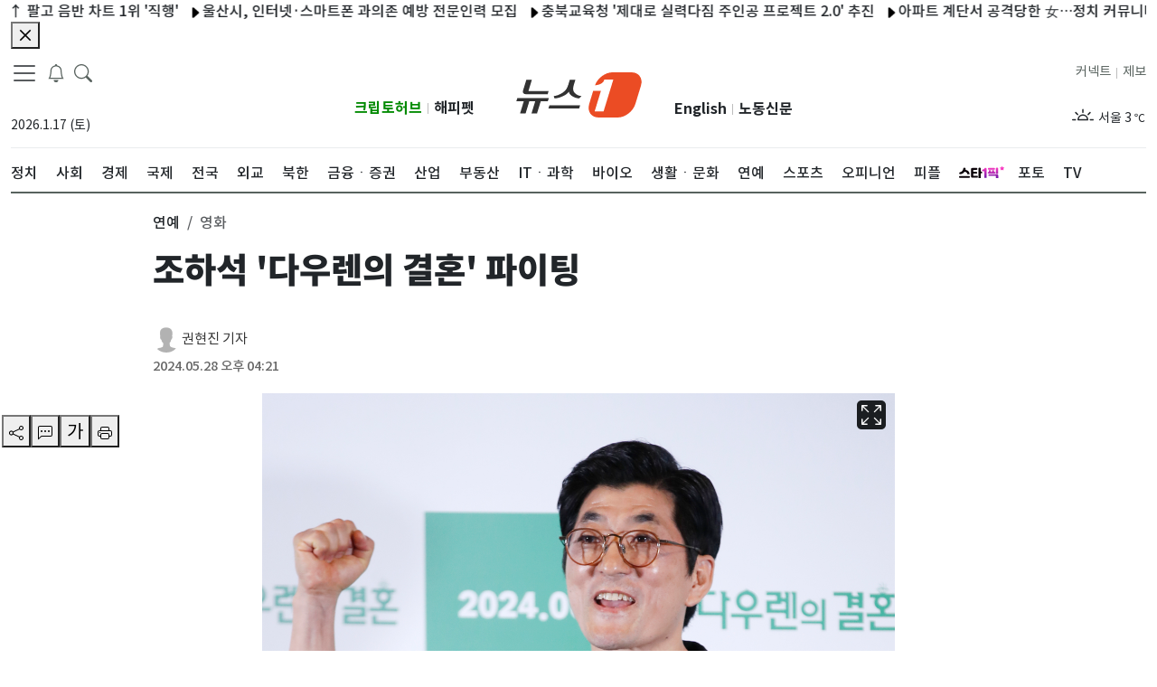

--- FILE ---
content_type: text/html; charset=utf-8
request_url: https://www.news1.kr/photos/6674497
body_size: 15266
content:
<!DOCTYPE html><html lang="ko"><head><meta charSet="utf-8"/><title>조하석 &#x27;다우렌의 결혼&#x27; 파이팅 - 뉴스1</title><meta name="robots" content="index,follow,max-image-preview:large"/><meta name="description" content="(서울=뉴스1) 권현진 기자 = 배우 조하석이 28일 서울 용산구 CGV 용산아이파크몰에서 열린 영화 &#x27;다우렌의 결혼&#x27; 언론시사회에서 포즈를 취하고 있다.&#x27;다우렌의 결혼&#x27;은 다큐멘 …"/><meta name="twitter:card" content="summary_large_image"/><meta name="twitter:site" content="@news1"/><meta name="twitter:creator" content="@handle"/><meta property="og:title" content="조하석 &#x27;다우렌의 결혼&#x27; 파이팅"/><meta property="og:description" content="(서울=뉴스1) 권현진 기자 = 배우 조하석이 28일 서울 용산구 CGV 용산아이파크몰에서 열린 영화 &#x27;다우렌의 결혼&#x27; 언론시사회에서 포즈를 취하고 있다.&#x27;다우렌의 결혼&#x27;은 다큐멘 …"/><meta property="og:url" content="https://www.news1.kr/photos/6674497"/><meta property="og:type" content="website"/><meta property="og:image" content="https://image.news1.kr/system/photos/2024/5/28/6674497/high.jpg"/><meta property="og:image:alt" content="Og Image Alt"/><meta property="og:image:type" content="image/jpeg"/><meta property="og:image:width" content="1200"/><meta property="og:image:height" content="630"/><meta property="og:locale" content="ko_KR"/><meta property="og:site_name" content="뉴스1"/><meta name="keywords" content="사실 앞에 겸손한 민영 종합 뉴스통신사"/><meta name="application-name" content=""/><meta name="msapplication-tooltip" content=""/><meta name="viewport" content="width=device-width, initial-scale=1, viewport-fit=cover"/><link rel="canonical" href="https://www.news1.kr/photos/6674497"/><link rel="icon" href="https://image.news1.kr/system/resource/news1_www/renew/favicon.ico" type="image/x-icon"/><link rel="shortcut icon" href="https://image.news1.kr/system/resource/news1_www/renew/favicon.ico" type="image/x-icon"/><link rel="icon" href="https://image.news1.kr/system/resource/news1_www/renew/favicon-16.png" type="image/png" sizes="16x16"/><link rel="icon" href="https://image.news1.kr/system/resource/news1_www/renew/favicon-32.png" type="image/png" sizes="32x32"/><link rel="icon" href="https://image.news1.kr/system/resource/news1_www/renew/favicon-96.png" type="image/png" sizes="96x96"/><link rel="icon" href="https://image.news1.kr/system/resource/news1_www/renew/favicon-192.png" type="image/png" sizes="192x192"/><link rel="apple-touch-icon" href="https://image.news1.kr/system/resource/news1_www/renew/favicon-57.png" sizes="57x57"/><link rel="apple-touch-icon" href="https://image.news1.kr/system/resource/news1_www/renew/favicon-60.png" sizes="60x60"/><link rel="apple-touch-icon" href="https://image.news1.kr/system/resource/news1_www/renew/favicon-72.png" sizes="72x72"/><link rel="apple-touch-icon" href="https://image.news1.kr/system/resource/news1_www/renew/favicon-76.png" sizes="76x76"/><link rel="apple-touch-icon" href="https://image.news1.kr/system/resource/news1_www/renew/favicon-114.png" sizes="114x114"/><link rel="apple-touch-icon" href="https://image.news1.kr/system/resource/news1_www/renew/favicon-120.png" sizes="120x120"/><link rel="apple-touch-icon" href="https://image.news1.kr/system/resource/news1_www/renew/favicon-144.png" sizes="144x144"/><link rel="apple-touch-icon" href="https://image.news1.kr/system/resource/news1_www/renew/favicon-152.png" sizes="152x152"/><link rel="apple-touch-icon" href="https://image.news1.kr/system/resource/news1_www/renew/favicon-180.png" sizes="180x180"/><script type="application/ld+json">[{"@context":"https://schema.org","@type":"NewsArticle","@id":"https://www.news1.kr/photos/6674497","inLanguage":"ko-KR","genre":"연예","url":"https://www.news1.kr/photos/6674497","name":"조하석 '다우렌의 결혼' 파이팅","headLine":"조하석 '다우렌의 결혼' 파이팅","keywords":"star포토,다우렌의결혼,조하석","image":"https://image.news1.kr/system/photos/2024/5/28/6674497/high.jpg","thumbnailUrl":"https://image.news1.kr/system/photos/2024/5/28/6674497/high.jpg","datePublished":"2024-05-28T16:21:26+09:00","dateModified":"","description":"(서울=뉴스1) 권현진 기자 = 배우 조하석이 28일 서울 용산구 CGV 용산아이파크몰에서 열린 영화 '다우렌의 결혼' 언론시사회에서 포즈를 취하고 있다.'다우렌의 결혼'은 다큐멘 …","creditText":"권현진 기자/사진부","author":[{"@type":"Person","name":"권현진 기자","url":"https://www.news1.kr/author/536"}],"mainEntityOfPage":"https://www.news1.kr/photos/6674497","isPartOf":{"@type":"CreativeWork","name":"뉴스1"},"creator":{"@type":"Organization","name":"뉴스1"},"copyrightNotice":"news1","license":"https://www.news1.kr/customer/agreement","acquireLicensePage":"https://www.news1.kr/customer/contents_photo","copyrightHolder":{"@type":"NewsMediaOrganization","@id":"https://www.news1.kr/","name":"뉴스1","foundingDate":"2011-05-26","url":"https://www.news1.kr/","logo":{"@type":"ImageObject","url":"https://image.news1.kr/system/resource/news1_m/1/images/common/logo_news1_1200x630.jpg","creditText":"뉴스1","creator":{"@type":"Organization","name":"뉴스1"},"copyrightNotice":"news1","license":"https://www.news1.kr/customer/agreement","acquireLicensePage":"https://www.news1.kr/customer/contents_photo"},"sameAs":["https://m.post.naver.com/my.nhn?memberNo=11567548","https://www.youtube.com/user/news1korea","https://www.facebook.com/news1kr/","https://twitter.com/news1kr","https://play.google.com/store/apps/details?id=kr.news1.newsapp&hl=ko","https://itunes.apple.com/kr/app/id756096168","https://ko.wikipedia.org/wiki/%EB%89%B4%EC%8A%A41"]}}]</script><meta name="next-head-count" content="39"/><link data-next-font="" rel="preconnect" href="/" crossorigin="anonymous"/><link rel="preload" href="https://image.news1.kr/system/_sjs/_next/static/css/0914c731a2ad6e30.css" as="style"/><link rel="stylesheet" href="https://image.news1.kr/system/_sjs/_next/static/css/0914c731a2ad6e30.css" data-n-g=""/><link rel="preload" href="https://image.news1.kr/system/_sjs/_next/static/css/b26a1f6328a29379.css" as="style"/><link rel="stylesheet" href="https://image.news1.kr/system/_sjs/_next/static/css/b26a1f6328a29379.css" data-n-p=""/><noscript data-n-css=""></noscript><script defer="" nomodule="" src="https://image.news1.kr/system/_sjs/_next/static/chunks/polyfills-42372ed130431b0a.js"></script><script src="https://image.news1.kr/system/_sjs/_next/static/chunks/webpack-3a83bb02e8f9b695.js" defer=""></script><script src="https://image.news1.kr/system/_sjs/_next/static/chunks/framework-b0ec748c7a4c483a.js" defer=""></script><script src="https://image.news1.kr/system/_sjs/_next/static/chunks/main-8902510229f58e21.js" defer=""></script><script src="https://image.news1.kr/system/_sjs/_next/static/chunks/pages/_app-7bd3ecf2979b3bfd.js" defer=""></script><script src="https://image.news1.kr/system/_sjs/_next/static/chunks/1664-097cf1773184f113.js" defer=""></script><script src="https://image.news1.kr/system/_sjs/_next/static/chunks/7066-edd76b23192b002f.js" defer=""></script><script src="https://image.news1.kr/system/_sjs/_next/static/chunks/5675-4746303f5abc179d.js" defer=""></script><script src="https://image.news1.kr/system/_sjs/_next/static/chunks/3628-c560b27160389fb4.js" defer=""></script><script src="https://image.news1.kr/system/_sjs/_next/static/chunks/2230-b633a9d2b75ea479.js" defer=""></script><script src="https://image.news1.kr/system/_sjs/_next/static/chunks/8732-3f344119e0914df1.js" defer=""></script><script src="https://image.news1.kr/system/_sjs/_next/static/chunks/7347-3a582811cd93ab50.js" defer=""></script><script src="https://image.news1.kr/system/_sjs/_next/static/chunks/4939-a653916a030102f6.js" defer=""></script><script src="https://image.news1.kr/system/_sjs/_next/static/chunks/pages/photos/%5Bid%5D-d4252e947015db12.js" defer=""></script><script src="https://image.news1.kr/system/_sjs/_next/static/yO9Bz8_LNSLrXpc3mcweq/_buildManifest.js" defer=""></script><script src="https://image.news1.kr/system/_sjs/_next/static/yO9Bz8_LNSLrXpc3mcweq/_ssgManifest.js" defer=""></script></head><body><div id="__next"><div class="safe_area"><script id="gtag-G-PPXJK632Z8">
                window.dataLayer = window.dataLayer || [];
                function gtag(){dataLayer.push(arguments);}
                gtag('js', new Date());
                gtag('config', 'G-PPXJK632Z8');
              </script><noscript><iframe src="https://www.googletagmanager.com/ns.html?id=GTM-MSQ5SP" height="0" width="0" style="display:none;visibility:hidden"></iframe></noscript><header class="main-header "><div class="d-none container  d-sm-none d-md-none d-lg-block "><div class=""><nav class="navbar navbar-expand-lg has-bottom-border"><div class="container-fluid gx-0"><section class="position-relative col d-flex flex-column justify-content-between align-items-start"><div class="row "><div class="float-start"><button aria-label="navDrawerButton" class=" btn-none fs-5"><span class="navbar-toggler-icon"></span></button><button class=" btn-none fs-5 ml-10" aria-label="breakingNewsDrawerButton"><span class="fs-5 "><svg xmlns="http://www.w3.org/2000/svg" viewBox="0 0 16 16" width="1em" height="1em" fill="currentColor" class="bi bi-bell"><path d="M8 16a2 2 0 0 0 2-2H6a2 2 0 0 0 2 2M8 1.918l-.797.161A4 4 0 0 0 4 6c0 .628-.134 2.197-.459 3.742-.16.767-.376 1.566-.663 2.258h10.244c-.287-.692-.502-1.49-.663-2.258C12.134 8.197 12 6.628 12 6a4 4 0 0 0-3.203-3.92zM14.22 12c.223.447.481.801.78 1H1c.299-.199.557-.553.78-1C2.68 10.2 3 6.88 3 6c0-2.42 1.72-4.44 4.005-4.901a1 1 0 1 1 1.99 0A5 5 0 0 1 13 6c0 .88.32 4.2 1.22 6"></path></svg></span></button><button class="btn-none ml-10" aria-label="headerSearchButton"><span class="fs-5 search"><svg xmlns="http://www.w3.org/2000/svg" viewBox="0 0 16 16" width="1em" height="1em" fill="currentColor" class="bi bi-search"><path d="M11.742 10.344a6.5 6.5 0 1 0-1.397 1.398h-.001q.044.06.098.115l3.85 3.85a1 1 0 0 0 1.415-1.414l-3.85-3.85a1 1 0 0 0-.115-.1zM12 6.5a5.5 5.5 0 1 1-11 0 5.5 5.5 0 0 1 11 0"></path></svg></span></button><div class="d-none d-md-none d-lg-block position-absolute" style="top:2px;left:100px"><div class="main-search-form mt-1"><div class="row pr-20"><div class=" align-self-center main-search-form-cover m-auto"><form action="/search" class="search-header"><div class="w-100 "><input type="text" name="query" class="form-control2 txt-search" placeholder="검색어를 입력해주세요." autoComplete="on" value=""/><div class="input-group-append"><button class="d-none" type="button" aria-label="searchFormButton1"><span class=" position-absolute top-0 mt-7"><svg xmlns="http://www.w3.org/2000/svg" viewBox="0 0 16 16" width="1em" height="1em" fill="currentColor" class="bi bi-x-circle-fill"><path d="M16 8A8 8 0 1 1 0 8a8 8 0 0 1 16 0M5.354 4.646a.5.5 0 1 0-.708.708L7.293 8l-2.647 2.646a.5.5 0 0 0 .708.708L8 8.707l2.646 2.647a.5.5 0 0 0 .708-.708L8.707 8l2.647-2.646a.5.5 0 0 0-.708-.708L8 7.293z"></path></svg></span></button><button class="btn  btn-search bg-white" type="submit" aria-label="searchFormButton"><svg xmlns="http://www.w3.org/2000/svg" viewBox="0 0 16 16" width="1em" height="1em" fill="currentColor" class="bi bi-search"><path d="M11.742 10.344a6.5 6.5 0 1 0-1.397 1.398h-.001q.044.06.098.115l3.85 3.85a1 1 0 0 0 1.415-1.414l-3.85-3.85a1 1 0 0 0-.115-.1zM12 6.5a5.5 5.5 0 1 1-11 0 5.5 5.5 0 0 1 11 0"></path></svg></button></div></div></form></div></div></div></div></div><div class="text-start col-6 mt-3 mb-4"><div class="mt-3"><span class="position-absolute font-medium ">2026.1.17 (토)</span></div></div></div><div class="position-right-bottom" style="bottom:20px"><section class="d-flex flex-column justify-content-between"><div class=" float-start n1-gnb-family-title"><span><a href="https://www.cryptohub.or.kr" target="_blank" rel="noreferrer" class="float-start d-lg-inline  n1-gnb-family-title2 font-weight-bold " style="color:#008A00">크립토허브</a></span><span class="mr-5 ml-5 font-x-small my-1 text-grey">|</span><span><a href="https://www.happypet.co.kr/" target="_blank" rel="noreferrer" class="float-end d-lg-inline  n1-gnb-family-title2  font-weight-bold">해피펫</a></span></div></section></div></section><section class="col-md-2 text-center mt-3 mb-4" style="width:181px"><a href="/" class="navbar-brand" aria-label="brandLogo"><svg xmlns="http://www.w3.org/2000/svg" version="1.0" viewBox="0 0 235.3 85" width="181" height="66" class="nav-lg_logo py-2"><path fill="#EB4C24" d="M216.4 0h-35.6c-13.6 0-28.1 10.8-33 24.3.4 0 14.6-.2 17.7-10.6h16.8L164 73.4h-16.8L159 34.8h-14.6L137 59.4c-4.3 14.1 3.7 25.6 17.8 25.6h35.6c14.1 0 29.1-11.5 33.4-25.6l10.3-33.8C238.5 11.5 230.5 0 216.4 0z"></path><g fill="#323232"><path d="m61 48.4-1.8 5.8H45.9l-7.1 23.1H28.4l7.1-23.1H24.4l-7.1 23.1H6.9L14 54.2H0l1.8-5.8H61zM22.6 35.3h38l-1.8 5.8H17.6c-2 0-3.5-.6-4.5-1.9-1-1.2-1.2-2.9-.6-4.9L18.7 14h10.4l-6.5 21.3zM118.1 67.9H60.3l1.8-5.9h57.8l-1.8 5.9zm-7.2-53.7-2.6 8.5c-1.9 6.2-2.6 11.7 1.2 15.8 3.9 4.1 7.9 5.9 12.9 6.1l-4 4.4c-4.4 0-8.7-1.3-12.9-3.8-4.2-2.5-6.4-5.5-6.7-8.9-2.3 3.5-6.3 6.4-12.1 8.9C81.1 47.8 76 49 71.5 49l-1.3-4.4c5.1-.2 10.7-2.4 17.1-6.5 6.4-4.1 8.5-9.2 10.5-15.4l2.6-8.5h10.5z"></path></g></svg></a></section><section class="  position-relative  col d-flex flex-column justify-content-between align-items-end "><div class="position-left-bottom"><div class="row"><section class="d-flex flex-column justify-content-between"><div class=" float-start n1-gnb-family-title"><span><a href="https://en.news1.kr" target="_blank" rel="noreferrer" class="float-start d-lg-inline  n1-gnb-family-title2  font-weight-bold">English</a></span><span><a href="https://nk.news1.kr" target="_blank" rel="noreferrer" class="float-end d-lg-inline  n1-gnb-family-title2 font-weight-bold">노동신문</a></span><span class="float-end mr-5 ml-5 font-x-small my-1 text-grey">|</span></div></section></div></div><div class="row"><div class="float-start n1-gnb-family-title"><span><a href="/jebo" class="float-end d-lg-inline text-dark  ">제보</a></span><span class="float-end mr-5 ml-5 font-x-small my-1 text-grey">|</span><span><a href="https://connect.news1.kr/" target="_blank" rel="noreferrer" class="float-end d-lg-inline text-dark">커넥트</a></span></div></div><div class="text-end col-6 mt-3 float-end" style="min-height:40px"><div class="slick-slider slick-vertical slick-initialized" dir="ltr"><div class="slick-list"><div class="slick-track" style="width:100%;left:-100%"></div></div></div></div></section></div></nav><div class="header-sticky flex"><div class=" main-nav position-relative"><nav class="slicknav_menu  overflow2-hidden overflow2-xscroll mw-vw-100 n1-c-hwIWrt "><ul class="main-menu flex"><li><a href="/politics" target="_self"><div class="font-weight-500">정치</div></a></li><li><a href="/society" target="_self"><div class="font-weight-500">사회</div></a></li><li><a href="/economy" target="_self"><div class="font-weight-500">경제</div></a></li><li><a href="/world" target="_self"><div class="font-weight-500">국제</div></a></li><li><a href="/local" target="_self"><div class="font-weight-500">전국</div></a></li><li><a href="/diplomacy" target="_self"><div class="font-weight-500">외교</div></a></li><li><a href="/nk" target="_self"><div class="font-weight-500">북한</div></a></li><li><a href="/finance" target="_self"><div class="font-weight-500">금융ㆍ증권</div></a></li><li><a href="/industry" target="_self"><div class="font-weight-500">산업</div></a></li><li><a href="/realestate" target="_self"><div class="font-weight-500">부동산</div></a></li><li><a href="/it-science" target="_self"><div class="font-weight-500">ITㆍ과학</div></a></li><li><a href="/bio" target="_self"><div class="font-weight-500">바이오</div></a></li><li><a href="/life-culture" target="_self"><div class="font-weight-500">생활ㆍ문화</div></a></li><li><a href="/entertain" target="_self"><div class="font-weight-500">연예</div></a></li><li><a href="/sports" target="_self"><div class="font-weight-500">스포츠</div></a></li><li><a href="/opinion" target="_self"><div class="font-weight-500">오피니언</div></a></li><li><a href="/people" target="_self"><div class="font-weight-500">피플</div></a></li><li><a href="https://star1.news1.kr" target="_blank" style="padding:12px 0;width:45px"><div class="font-weight-500"><div style="width:50px;height:30px;background:url(https://image.news1.kr/system/resource/news1_www/images/logo/star1_logo.svg) no-repeat;background-position-y:8px" role="img" aria-label="스타1픽"></div></div></a></li><li><a href="/photos" target="_self"><div class="font-weight-500">포토</div></a></li><li><a href="/videos" target="_self"><div class="font-weight-500">TV</div></a></li></ul></nav></div></div></div></div><div class=" container-lg d-none d-lg-none d-md-block has-bottom-border"><div class=" container-md "><nav class="navbar navbar-expand-md  "><div class="container-fluid gx-0 "><section class="float-start"><a href="/" class="navbar-brand " aria-label="brandLogo"><svg xmlns="http://www.w3.org/2000/svg" version="1.0" viewBox="0 0 235.3 85" width="74" height="43" class="nav-lg_logo py-2"><path fill="#EB4C24" d="M216.4 0h-35.6c-13.6 0-28.1 10.8-33 24.3.4 0 14.6-.2 17.7-10.6h16.8L164 73.4h-16.8L159 34.8h-14.6L137 59.4c-4.3 14.1 3.7 25.6 17.8 25.6h35.6c14.1 0 29.1-11.5 33.4-25.6l10.3-33.8C238.5 11.5 230.5 0 216.4 0z"></path><g fill="#323232"><path d="m61 48.4-1.8 5.8H45.9l-7.1 23.1H28.4l7.1-23.1H24.4l-7.1 23.1H6.9L14 54.2H0l1.8-5.8H61zM22.6 35.3h38l-1.8 5.8H17.6c-2 0-3.5-.6-4.5-1.9-1-1.2-1.2-2.9-.6-4.9L18.7 14h10.4l-6.5 21.3zM118.1 67.9H60.3l1.8-5.9h57.8l-1.8 5.9zm-7.2-53.7-2.6 8.5c-1.9 6.2-2.6 11.7 1.2 15.8 3.9 4.1 7.9 5.9 12.9 6.1l-4 4.4c-4.4 0-8.7-1.3-12.9-3.8-4.2-2.5-6.4-5.5-6.7-8.9-2.3 3.5-6.3 6.4-12.1 8.9C81.1 47.8 76 49 71.5 49l-1.3-4.4c5.1-.2 10.7-2.4 17.1-6.5 6.4-4.1 8.5-9.2 10.5-15.4l2.6-8.5h10.5z"></path></g></svg></a></section><section class="d-md-flex"><span class="mr-5"><button class=" btn-none " aria-label="headerSearchButton"><span class="fs-5 search"><svg xmlns="http://www.w3.org/2000/svg" viewBox="0 0 16 16" width="1em" height="1em" fill="currentColor" class="bi bi-search"><path d="M11.742 10.344a6.5 6.5 0 1 0-1.397 1.398h-.001q.044.06.098.115l3.85 3.85a1 1 0 0 0 1.415-1.414l-3.85-3.85a1 1 0 0 0-.115-.1zM12 6.5a5.5 5.5 0 1 1-11 0 5.5 5.5 0 0 1 11 0"></path></svg></span></button></span><span class="mr-15"><button class=" btn-none fs-5 ml-10" aria-label="breakingNewsDrawerButton"><span class="fs-5 "><svg xmlns="http://www.w3.org/2000/svg" viewBox="0 0 16 16" width="1em" height="1em" fill="currentColor" class="bi bi-bell"><path d="M8 16a2 2 0 0 0 2-2H6a2 2 0 0 0 2 2M8 1.918l-.797.161A4 4 0 0 0 4 6c0 .628-.134 2.197-.459 3.742-.16.767-.376 1.566-.663 2.258h10.244c-.287-.692-.502-1.49-.663-2.258C12.134 8.197 12 6.628 12 6a4 4 0 0 0-3.203-3.92zM14.22 12c.223.447.481.801.78 1H1c.299-.199.557-.553.78-1C2.68 10.2 3 6.88 3 6c0-2.42 1.72-4.44 4.005-4.901a1 1 0 1 1 1.99 0A5 5 0 0 1 13 6c0 .88.32 4.2 1.22 6"></path></svg></span></button></span><button aria-label="navDrawerButton" class=" btn-none fs-5"><span class="navbar-toggler-icon"></span></button></section></div></nav></div></div><div class="d-md-block d-lg-none d-none position-absolute bg-white" style="width:100%;z-index:1000"><div class="main-search-form my-1"><div class="row gx-0 position-relative"><div class="align-self-center main-search-form-cover m-auto "><form action="/search" class="search-header"><div class="w-100 position-relative"><input type="text" name="query" class="form-control2 txt-search" placeholder="검색어를 입력해주세요." autoComplete="off" value=""/><div class="input-group-append " style="top:1px;right:20px"><button class="d-none" type="button"><span class=" position-absolute top-0 mt-7"><svg xmlns="http://www.w3.org/2000/svg" viewBox="0 0 16 16" width="1em" height="1em" fill="currentColor" class="bi bi-x-circle-fill"><path d="M16 8A8 8 0 1 1 0 8a8 8 0 0 1 16 0M5.354 4.646a.5.5 0 1 0-.708.708L7.293 8l-2.647 2.646a.5.5 0 0 0 .708.708L8 8.707l2.646 2.647a.5.5 0 0 0 .708-.708L8.707 8l2.647-2.646a.5.5 0 0 0-.708-.708L8 7.293z"></path></svg></span></button><button class="btn  btn-search bg-white" type="submit" aria-label="searchFormButton"><svg xmlns="http://www.w3.org/2000/svg" viewBox="0 0 16 16" width="1em" height="1em" fill="currentColor" class="bi bi-search"><path d="M11.742 10.344a6.5 6.5 0 1 0-1.397 1.398h-.001q.044.06.098.115l3.85 3.85a1 1 0 0 0 1.415-1.414l-3.85-3.85a1 1 0 0 0-.115-.1zM12 6.5a5.5 5.5 0 1 1-11 0 5.5 5.5 0 0 1 11 0"></path></svg></button></div></div></form></div></div></div></div><div class="d-md-block d-lg-none d-none"><div class="container-lg header-sticky "><div class=" main-nav position-relative"><nav class="slicknav_menu  overflow2-hidden overflow2-xscroll mw-vw-100 n1-c-hwIWrt "><div class="main-menu flex"><ul class="main-menu flex"><li id="li-politics"><a href="/politics" target="_self"><div class="font-weight-500">정치</div></a></li><li id="li-society"><a href="/society" target="_self"><div class="font-weight-500">사회</div></a></li><li id="li-economy"><a href="/economy" target="_self"><div class="font-weight-500">경제</div></a></li><li id="li-world"><a href="/world" target="_self"><div class="font-weight-500">국제</div></a></li><li id="li-local"><a href="/local" target="_self"><div class="font-weight-500">전국</div></a></li><li id="li-diplomacy"><a href="/diplomacy" target="_self"><div class="font-weight-500">외교</div></a></li><li id="li-nk"><a href="/nk" target="_self"><div class="font-weight-500">북한</div></a></li><li id="li-finance"><a href="/finance" target="_self"><div class="font-weight-500">금융ㆍ증권</div></a></li><li id="li-industry"><a href="/industry" target="_self"><div class="font-weight-500">산업</div></a></li><li id="li-realestate"><a href="/realestate" target="_self"><div class="font-weight-500">부동산</div></a></li><li id="li-it-science"><a href="/it-science" target="_self"><div class="font-weight-500">ITㆍ과학</div></a></li><li id="li-bio"><a href="/bio" target="_self"><div class="font-weight-500">바이오</div></a></li><li id="li-life-culture"><a href="/life-culture" target="_self"><div class="font-weight-500">생활ㆍ문화</div></a></li><li id="li-entertain"><a href="/entertain" target="_self"><div class="font-weight-500">연예</div></a></li><li id="li-sports"><a href="/sports" target="_self"><div class="font-weight-500">스포츠</div></a></li><li id="li-opinion"><a href="/opinion" target="_self"><div class="font-weight-500">오피니언</div></a></li><li id="li-people"><a href="/people" target="_self"><div class="font-weight-500">피플</div></a></li><li id="li-star1pick"><a href="https://star1.news1.kr" target="_blank" style="padding:10px 0;width:50px"><div class="font-weight-500"><div style="width:50px;height:30px;background:url(https://image.news1.kr/system/resource/news1_www/images/logo/star1_logo.svg) no-repeat;background-position-y:8px" role="img" aria-label="스타1픽"></div></div></a></li><li id="li-photos"><a href="/photos" target="_self"><div class="font-weight-500">포토</div></a></li><li id="li-videos"><a href="/videos" target="_self"><div class="font-weight-500">TV</div></a></li></ul></div></nav></div></div><ul class="main-menu flex bg-light border-bottom"></ul></div><div class=" container  d-block d-lg-none d-md-none has-bottom-border"><nav class="navbar navbar-expand-sm  "><div class="container-fluid  gx-0"><section class="float-start"><a href="/" class="navbar-brand" aria-label="brandLogo"><svg xmlns="http://www.w3.org/2000/svg" version="1.0" viewBox="0 0 235.3 85" width="74" height="43" class="nav-lg_logo py-2"><path fill="#EB4C24" d="M216.4 0h-35.6c-13.6 0-28.1 10.8-33 24.3.4 0 14.6-.2 17.7-10.6h16.8L164 73.4h-16.8L159 34.8h-14.6L137 59.4c-4.3 14.1 3.7 25.6 17.8 25.6h35.6c14.1 0 29.1-11.5 33.4-25.6l10.3-33.8C238.5 11.5 230.5 0 216.4 0z"></path><g fill="#323232"><path d="m61 48.4-1.8 5.8H45.9l-7.1 23.1H28.4l7.1-23.1H24.4l-7.1 23.1H6.9L14 54.2H0l1.8-5.8H61zM22.6 35.3h38l-1.8 5.8H17.6c-2 0-3.5-.6-4.5-1.9-1-1.2-1.2-2.9-.6-4.9L18.7 14h10.4l-6.5 21.3zM118.1 67.9H60.3l1.8-5.9h57.8l-1.8 5.9zm-7.2-53.7-2.6 8.5c-1.9 6.2-2.6 11.7 1.2 15.8 3.9 4.1 7.9 5.9 12.9 6.1l-4 4.4c-4.4 0-8.7-1.3-12.9-3.8-4.2-2.5-6.4-5.5-6.7-8.9-2.3 3.5-6.3 6.4-12.1 8.9C81.1 47.8 76 49 71.5 49l-1.3-4.4c5.1-.2 10.7-2.4 17.1-6.5 6.4-4.1 8.5-9.2 10.5-15.4l2.6-8.5h10.5z"></path></g></svg></a></section><section class="d-flex"><span class="mr-5"><button class=" btn-none " aria-label="headerSearchButton"><span class="fs-5 search"><svg xmlns="http://www.w3.org/2000/svg" viewBox="0 0 16 16" width="1em" height="1em" fill="currentColor" class="bi bi-search"><path d="M11.742 10.344a6.5 6.5 0 1 0-1.397 1.398h-.001q.044.06.098.115l3.85 3.85a1 1 0 0 0 1.415-1.414l-3.85-3.85a1 1 0 0 0-.115-.1zM12 6.5a5.5 5.5 0 1 1-11 0 5.5 5.5 0 0 1 11 0"></path></svg></span></button></span><span class="mr-15"><button class=" btn-none fs-5 ml-10" aria-label="breakingNewsDrawerButton"><span class="fs-5 "><svg xmlns="http://www.w3.org/2000/svg" viewBox="0 0 16 16" width="1em" height="1em" fill="currentColor" class="bi bi-bell"><path d="M8 16a2 2 0 0 0 2-2H6a2 2 0 0 0 2 2M8 1.918l-.797.161A4 4 0 0 0 4 6c0 .628-.134 2.197-.459 3.742-.16.767-.376 1.566-.663 2.258h10.244c-.287-.692-.502-1.49-.663-2.258C12.134 8.197 12 6.628 12 6a4 4 0 0 0-3.203-3.92zM14.22 12c.223.447.481.801.78 1H1c.299-.199.557-.553.78-1C2.68 10.2 3 6.88 3 6c0-2.42 1.72-4.44 4.005-4.901a1 1 0 1 1 1.99 0A5 5 0 0 1 13 6c0 .88.32 4.2 1.22 6"></path></svg></span></button></span><button aria-label="navDrawerButton" class=" btn-none fs-5"><span class="navbar-toggler-icon"></span></button></section></div></nav></div><div class="d-block d-md-none d-lg-none position-absolute bg-white" style="width:100%;z-index:1000"><div class="main-search-form my-1"><div class="row gx-0 position-relative"><div class="align-self-center main-search-form-cover m-auto "><form action="/search" class="search-header"><div class="position-relative w-100"><input type="text" name="query" class="form-control2 txt-search" placeholder="검색어를 입력해주세요." autoComplete="off" value=""/><div class="input-group-append " style="top:1px;right:20px"><button class="d-none" type="button"><span class=" position-absolute top-0 mt-7"><svg xmlns="http://www.w3.org/2000/svg" viewBox="0 0 16 16" width="1em" height="1em" fill="currentColor" class="bi bi-x-circle-fill"><path d="M16 8A8 8 0 1 1 0 8a8 8 0 0 1 16 0M5.354 4.646a.5.5 0 1 0-.708.708L7.293 8l-2.647 2.646a.5.5 0 0 0 .708.708L8 8.707l2.646 2.647a.5.5 0 0 0 .708-.708L8.707 8l2.647-2.646a.5.5 0 0 0-.708-.708L8 7.293z"></path></svg></span></button><button class="btn btn-search bg-white" type="submit" aria-label="searchFormButton"><svg xmlns="http://www.w3.org/2000/svg" viewBox="0 0 16 16" width="1em" height="1em" fill="currentColor" class="bi bi-search"><path d="M11.742 10.344a6.5 6.5 0 1 0-1.397 1.398h-.001q.044.06.098.115l3.85 3.85a1 1 0 0 0 1.415-1.414l-3.85-3.85a1 1 0 0 0-.115-.1zM12 6.5a5.5 5.5 0 1 1-11 0 5.5 5.5 0 0 1 11 0"></path></svg></button></div></div></form></div></div></div></div><div class=" d-block d-md-none d-lg-none "><div class="container-lg header-sticky "><div class=" main-nav position-relative"><nav class="slicknav_menu  overflow2-hidden overflow2-xscroll mw-vw-100 n1-c-hwIWrt "><div class="main-menu flex"><ul class="main-menu flex"><li id="li-politics"><a href="/politics" target="_self"><div class="font-weight-500">정치</div></a></li><li id="li-society"><a href="/society" target="_self"><div class="font-weight-500">사회</div></a></li><li id="li-economy"><a href="/economy" target="_self"><div class="font-weight-500">경제</div></a></li><li id="li-world"><a href="/world" target="_self"><div class="font-weight-500">국제</div></a></li><li id="li-local"><a href="/local" target="_self"><div class="font-weight-500">전국</div></a></li><li id="li-diplomacy"><a href="/diplomacy" target="_self"><div class="font-weight-500">외교</div></a></li><li id="li-nk"><a href="/nk" target="_self"><div class="font-weight-500">북한</div></a></li><li id="li-finance"><a href="/finance" target="_self"><div class="font-weight-500">금융ㆍ증권</div></a></li><li id="li-industry"><a href="/industry" target="_self"><div class="font-weight-500">산업</div></a></li><li id="li-realestate"><a href="/realestate" target="_self"><div class="font-weight-500">부동산</div></a></li><li id="li-it-science"><a href="/it-science" target="_self"><div class="font-weight-500">ITㆍ과학</div></a></li><li id="li-bio"><a href="/bio" target="_self"><div class="font-weight-500">바이오</div></a></li><li id="li-life-culture"><a href="/life-culture" target="_self"><div class="font-weight-500">생활ㆍ문화</div></a></li><li id="li-entertain"><a href="/entertain" target="_self"><div class="font-weight-500">연예</div></a></li><li id="li-sports"><a href="/sports" target="_self"><div class="font-weight-500">스포츠</div></a></li><li id="li-opinion"><a href="/opinion" target="_self"><div class="font-weight-500">오피니언</div></a></li><li id="li-people"><a href="/people" target="_self"><div class="font-weight-500">피플</div></a></li><li id="li-star1pick"><a href="https://star1.news1.kr" target="_blank" style="padding:10px 0;width:50px"><div class="font-weight-500"><div style="width:50px;height:30px;background:url(https://image.news1.kr/system/resource/news1_www/images/logo/star1_logo.svg) no-repeat;background-position-y:8px" role="img" aria-label="스타1픽"></div></div></a></li><li id="li-photos"><a href="/photos" target="_self"><div class="font-weight-500">포토</div></a></li><li id="li-videos"><a href="/videos" target="_self"><div class="font-weight-500">TV</div></a></li></ul></div></nav></div></div><ul class="main-menu flex bg-light border-bottom"></ul></div><div class="d-none d-sm-none d-md-none d-lg-none "><div class="container"><nav class="navbar navbar-expand-lg p-0 "><div class="container-fluid gx-0"><section class="float-start "><a href="/" class="navbar-brand" aria-label="brandLogo"><svg xmlns="http://www.w3.org/2000/svg" version="1.0" viewBox="0 0 235.3 85" width="74" height="43" class="nav-lg_logo py-2"><path fill="#EB4C24" d="M216.4 0h-35.6c-13.6 0-28.1 10.8-33 24.3.4 0 14.6-.2 17.7-10.6h16.8L164 73.4h-16.8L159 34.8h-14.6L137 59.4c-4.3 14.1 3.7 25.6 17.8 25.6h35.6c14.1 0 29.1-11.5 33.4-25.6l10.3-33.8C238.5 11.5 230.5 0 216.4 0z"></path><g fill="#323232"><path d="m61 48.4-1.8 5.8H45.9l-7.1 23.1H28.4l7.1-23.1H24.4l-7.1 23.1H6.9L14 54.2H0l1.8-5.8H61zM22.6 35.3h38l-1.8 5.8H17.6c-2 0-3.5-.6-4.5-1.9-1-1.2-1.2-2.9-.6-4.9L18.7 14h10.4l-6.5 21.3zM118.1 67.9H60.3l1.8-5.9h57.8l-1.8 5.9zm-7.2-53.7-2.6 8.5c-1.9 6.2-2.6 11.7 1.2 15.8 3.9 4.1 7.9 5.9 12.9 6.1l-4 4.4c-4.4 0-8.7-1.3-12.9-3.8-4.2-2.5-6.4-5.5-6.7-8.9-2.3 3.5-6.3 6.4-12.1 8.9C81.1 47.8 76 49 71.5 49l-1.3-4.4c5.1-.2 10.7-2.4 17.1-6.5 6.4-4.1 8.5-9.2 10.5-15.4l2.6-8.5h10.5z"></path></g></svg></a></section><section class="d-none d-sm-none d-md-none d-lg-block d-lg-flex d-md-flex "><button aria-label="navDrawerButton" class=" btn-none fs-5"><span class="navbar-toggler-icon"></span></button></section><section class=" d-sm-block d-md-block d-lg-none "><button aria-label="navDrawerButton" class=" btn-none fs-5"><span class="navbar-toggler-icon"></span></button></section></div></nav></div></div></header><main><div class="container"><div class="row justify-content-center position-relative"><div class="mr-80 "><div class="mb-10   position-fixed  pt-195"><div class="ant-float-btn-group css-1odpy5d  d-none d-lg-flex  ant-float-btn-group-circle ant-float-btn-group-circle-shadow" style="left:30px;top:50px;position:relative"><button aria-label="shareButton" class="css-1odpy5d ant-float-btn ant-float-btn-default ant-float-btn-circle" type="button"><div class="ant-float-btn-body" aria-describedby=":R9bgm:"><div class="ant-float-btn-content"><div class="ant-float-btn-icon"><svg xmlns="http://www.w3.org/2000/svg" viewBox="0 0 16 16" width="1em" height="1em" fill="currentColor" class="bi bi-share"><path d="M13.5 1a1.5 1.5 0 1 0 0 3 1.5 1.5 0 0 0 0-3M11 2.5a2.5 2.5 0 1 1 .603 1.628l-6.718 3.12a2.5 2.5 0 0 1 0 1.504l6.718 3.12a2.5 2.5 0 1 1-.488.876l-6.718-3.12a2.5 2.5 0 1 1 0-3.256l6.718-3.12A2.5 2.5 0 0 1 11 2.5m-8.5 4a1.5 1.5 0 1 0 0 3 1.5 1.5 0 0 0 0-3m11 5.5a1.5 1.5 0 1 0 0 3 1.5 1.5 0 0 0 0-3"></path></svg></div></div></div></button><button aria-label="replyButton" class="css-1odpy5d ant-float-btn ant-float-btn-default ant-float-btn-circle" type="button"><span aria-describedby=":Rabgm:" class="ant-badge css-1odpy5d"><div class="ant-float-btn-body"><div class="ant-float-btn-content"><div class="ant-float-btn-icon"><svg xmlns="http://www.w3.org/2000/svg" viewBox="0 0 16 16" width="1em" height="1em" fill="currentColor" class="bi bi-chat-left-dots"><path d="M14 1a1 1 0 0 1 1 1v8a1 1 0 0 1-1 1H4.414A2 2 0 0 0 3 11.586l-2 2V2a1 1 0 0 1 1-1zM2 0a2 2 0 0 0-2 2v12.793a.5.5 0 0 0 .854.353l2.853-2.853A1 1 0 0 1 4.414 12H14a2 2 0 0 0 2-2V2a2 2 0 0 0-2-2z"></path><path d="M5 6a1 1 0 1 1-2 0 1 1 0 0 1 2 0m4 0a1 1 0 1 1-2 0 1 1 0 0 1 2 0m4 0a1 1 0 1 1-2 0 1 1 0 0 1 2 0"></path></svg></div></div></div></span></button><button class="css-1odpy5d ant-float-btn ant-float-btn-default ant-float-btn-circle" type="button"><div class="ant-float-btn-body" aria-describedby=":Rbbgm:"><div class="ant-float-btn-content"><div class="ant-float-btn-description"><span class="fs-5 ">가</span></div></div></div></button><button aria-label="printButton" class="css-1odpy5d ant-float-btn ant-float-btn-default ant-float-btn-circle" type="button"><div class="ant-float-btn-body" aria-describedby=":Rdbgm:"><div class="ant-float-btn-content"><div class="ant-float-btn-icon"><svg xmlns="http://www.w3.org/2000/svg" viewBox="0 0 16 16" width="1em" height="1em" fill="currentColor" class="bi bi-printer"><path d="M2.5 8a.5.5 0 1 0 0-1 .5.5 0 0 0 0 1"></path><path d="M5 1a2 2 0 0 0-2 2v2H2a2 2 0 0 0-2 2v3a2 2 0 0 0 2 2h1v1a2 2 0 0 0 2 2h6a2 2 0 0 0 2-2v-1h1a2 2 0 0 0 2-2V7a2 2 0 0 0-2-2h-1V3a2 2 0 0 0-2-2zM4 3a1 1 0 0 1 1-1h6a1 1 0 0 1 1 1v2H4zm1 5a2 2 0 0 0-2 2v1H2a1 1 0 0 1-1-1V7a1 1 0 0 1 1-1h12a1 1 0 0 1 1 1v3a1 1 0 0 1-1 1h-1v-1a2 2 0 0 0-2-2zm7 2v3a1 1 0 0 1-1 1H5a1 1 0 0 1-1-1v-3a1 1 0 0 1 1-1h6a1 1 0 0 1 1 1"></path></svg></div></div></div></button></div></div></div><div class="row justify-content-center"><div class="col-lg-9 mt-20 gx-0 "><nav aria-label="breadcrumb"><ol class="breadcrumb"><li class="breadcrumb-item"><a href="#" role="button" tabindex="0">연예</a></li><li class="breadcrumb-item active" aria-current="page">영화</li></ol></nav><h1 class="article-h2-header-title mb-40 ">조하석 &#x27;다우렌의 결혼&#x27; 파이팅</h1><div class="box--report-top"><div></div></div><div class="mb-20"><div id="article_created" class="article-date row"><time id="published" dateTime="2024-05-28T16:21:26+09:00">2024.05.28 오후 04:21</time></div></div></div><article class="col-lg-9 position-relative gx-0 "><section class="row"><div id="articleBodyContent" class="position-relative undefined"><div><figure class="figure-box"><div class="figure-box-layer" style="max-width:700px"><img data-nimg="1" alt="(서울=뉴스1) 권현진 기자 = 배우 조하석이 28일 서울 용산구 CGV 용산아이파크몰에서 열린 영화 &#x27;다우렌의 결혼&#x27; 언론시사회에서 포즈를 취하고 있다.&#x27;다우렌의 결혼&#x27;은 다큐멘 …" loading="lazy" width="3074" height="4194" decoding="async" class="rounded-3 rounded-m-3" style="color:transparent;object-fit:cover;max-width:100%;height:auto;background-size:cover;background-position:50% 50%;background-repeat:no-repeat;background-image:url(&quot;data:image/svg+xml;charset=utf-8,%3Csvg xmlns=&#x27;http://www.w3.org/2000/svg&#x27; viewBox=&#x27;0 0 3074 4194&#x27;%3E%3Cfilter id=&#x27;b&#x27; color-interpolation-filters=&#x27;sRGB&#x27;%3E%3CfeGaussianBlur stdDeviation=&#x27;20&#x27;/%3E%3CfeColorMatrix values=&#x27;1 0 0 0 0 0 1 0 0 0 0 0 1 0 0 0 0 0 100 -1&#x27; result=&#x27;s&#x27;/%3E%3CfeFlood x=&#x27;0&#x27; y=&#x27;0&#x27; width=&#x27;100%25&#x27; height=&#x27;100%25&#x27;/%3E%3CfeComposite operator=&#x27;out&#x27; in=&#x27;s&#x27;/%3E%3CfeComposite in2=&#x27;SourceGraphic&#x27;/%3E%3CfeGaussianBlur stdDeviation=&#x27;20&#x27;/%3E%3C/filter%3E%3Cimage width=&#x27;100%25&#x27; height=&#x27;100%25&#x27; x=&#x27;0&#x27; y=&#x27;0&#x27; preserveAspectRatio=&#x27;none&#x27; style=&#x27;filter: url(%23b);&#x27; href=&#x27;[data-uri]&#x27;/%3E%3C/svg%3E&quot;)" src="https://image.news1.kr/system/photos/2024/5/28/6674497/high.jpg"/><svg xmlns="http://www.w3.org/2000/svg" viewBox="0 0 16 16" width="1em" height="1em" fill="currentColor" class="bi bi-arrows-fullscreen article-photo-fullscreen border-radius-5"><path fill-rule="evenodd" d="M5.828 10.172a.5.5 0 0 0-.707 0l-4.096 4.096V11.5a.5.5 0 0 0-1 0v3.975a.5.5 0 0 0 .5.5H4.5a.5.5 0 0 0 0-1H1.732l4.096-4.096a.5.5 0 0 0 0-.707m4.344 0a.5.5 0 0 1 .707 0l4.096 4.096V11.5a.5.5 0 1 1 1 0v3.975a.5.5 0 0 1-.5.5H11.5a.5.5 0 0 1 0-1h2.768l-4.096-4.096a.5.5 0 0 1 0-.707m0-4.344a.5.5 0 0 0 .707 0l4.096-4.096V4.5a.5.5 0 1 0 1 0V.525a.5.5 0 0 0-.5-.5H11.5a.5.5 0 0 0 0 1h2.768l-4.096 4.096a.5.5 0 0 0 0 .707m-4.344 0a.5.5 0 0 1-.707 0L1.025 1.732V4.5a.5.5 0 0 1-1 0V.525a.5.5 0 0 1 .5-.5H4.5a.5.5 0 0 1 0 1H1.732l4.096 4.096a.5.5 0 0 1 0 .707"></path></svg></div></figure></div><div style="max-width:700px" class="m-auto">(서울=뉴스1) 권현진 기자 = 배우 조하석이 28일 서울 용산구 CGV 용산아이파크몰에서 열린 영화 &#x27;다우렌의 결혼&#x27; 언론시사회에서 포즈를 취하고 있다.<br/><br/>&#x27;다우렌의 결혼&#x27;은 다큐멘터리 조연출 승주(이주승 분)가 카자흐스탄에서 고려인 결혼식 다큐를 찍으려다 가짜 신랑 다우렌이 되어 결혼식을 연출하며 겪게 되는 이야기를 그린 작품이다. 2024.5.28./뉴스1<br/><br/>rnjs337@news1.kr</div></div><div class="ads-article-warp mt-30" style="width:100%;height:110px;padding-top:10px"></div><div><div class="ant-divider css-1odpy5d ant-divider-horizontal ant-divider-with-text ant-divider-with-text-start" role="separator"><span class="ant-divider-inner-text">관련 키워드</span></div><div class="ant-space css-1odpy5d ant-space-horizontal ant-space-align-center" style="flex-wrap:wrap;row-gap:8px"><div class="ant-space-item"><span class="ant-tag ant-tag-has-color font-medium pl-10 pr-10 pt-1 pb-1 border-radius-15 mb-2 css-1odpy5d" style="background-color:#0D5A97"><a href="/search?query=star%ED%8F%AC%ED%86%A0">star포토</a></span></div></div><div class="ant-space css-1odpy5d ant-space-horizontal ant-space-align-center" style="flex-wrap:wrap;row-gap:8px"><div class="ant-space-item"><span class="ant-tag ant-tag-has-color font-medium pl-10 pr-10 pt-1 pb-1 border-radius-15 mb-2 css-1odpy5d" style="background-color:#0D5A97"><a href="/search?query=%EB%8B%A4%EC%9A%B0%EB%A0%8C%EC%9D%98%EA%B2%B0%ED%98%BC">다우렌의결혼</a></span></div></div><div class="ant-space css-1odpy5d ant-space-horizontal ant-space-align-center" style="flex-wrap:wrap;row-gap:8px"><div class="ant-space-item"><span class="ant-tag ant-tag-has-color font-medium pl-10 pr-10 pt-1 pb-1 border-radius-15 mb-2 css-1odpy5d" style="background-color:#0D5A97"><a href="/search?query=%EC%A1%B0%ED%95%98%EC%84%9D">조하석</a></span></div></div></div><div class="mt-20" id="article_report_box"><div class="accordion"><div class="border-radius-none accordion-item"><div class="accordion-header"><button type="button" aria-expanded="true" class="accordion-button"><img alt="권현진 기자" loading="lazy" width="30" height="30" decoding="async" data-nimg="1" class="rounded-5 rounded-m-5" style="color:transparent" src="https://image.news1.kr/system/resource/news1_www/images/common/man_sample.jpg"/><a class="ml-5 " href="/author/536">권현진 기자<!-- --> <svg xmlns="http://www.w3.org/2000/svg" viewBox="0 0 16 16" width="1em" height="1em" fill="currentColor" class="bi bi-chevron-right mb-1"><path fill-rule="evenodd" d="M4.646 1.646a.5.5 0 0 1 .708 0l6 6a.5.5 0 0 1 0 .708l-6 6a.5.5 0 0 1-.708-.708L10.293 8 4.646 2.354a.5.5 0 0 1 0-.708"></path></svg></a></button></div><div class="accordion-collapse collapse show"><div class="accordion-body"><ul class="row report-box-list"><li class=" col-12 col-lg-4 col-md-4 col-sm-4 gx-3 my-2"><a class="card border-radius-none" href="/photos/7701451"><img alt="&#x27;오늘부터 인간입니다만&#x27; 대박" loading="lazy" width="320" height="180" decoding="async" data-nimg="1" class="img-fluid thumb-lg-h180 thumb-md-h130 thumb-sm-h180 thumb-wide-h120" style="color:transparent;object-fit:cover;background-size:cover;background-position:50% 50%;background-repeat:no-repeat;background-image:url(&quot;data:image/svg+xml;charset=utf-8,%3Csvg xmlns=&#x27;http://www.w3.org/2000/svg&#x27; viewBox=&#x27;0 0 320 180&#x27;%3E%3Cfilter id=&#x27;b&#x27; color-interpolation-filters=&#x27;sRGB&#x27;%3E%3CfeGaussianBlur stdDeviation=&#x27;20&#x27;/%3E%3CfeColorMatrix values=&#x27;1 0 0 0 0 0 1 0 0 0 0 0 1 0 0 0 0 0 100 -1&#x27; result=&#x27;s&#x27;/%3E%3CfeFlood x=&#x27;0&#x27; y=&#x27;0&#x27; width=&#x27;100%25&#x27; height=&#x27;100%25&#x27;/%3E%3CfeComposite operator=&#x27;out&#x27; in=&#x27;s&#x27;/%3E%3CfeComposite in2=&#x27;SourceGraphic&#x27;/%3E%3CfeGaussianBlur stdDeviation=&#x27;20&#x27;/%3E%3C/filter%3E%3Cimage width=&#x27;100%25&#x27; height=&#x27;100%25&#x27; x=&#x27;0&#x27; y=&#x27;0&#x27; preserveAspectRatio=&#x27;none&#x27; style=&#x27;filter: url(%23b);&#x27; href=&#x27;[data-uri]&#x27;/%3E%3C/svg%3E&quot;)" src="https://image.news1.kr/system/photos/2026/1/16/7701451/no_water.jpg/dims/crop/560x392"/><div class="card-body"><p class="card-text text-limit-2-row h-lg-50 h-md-50 h-sm-50">&#x27;오늘부터 인간입니다만&#x27; 대박</p></div></a></li><li class=" col-12 col-lg-4 col-md-4 col-sm-4 gx-3 my-2"><a class="card border-radius-none" href="/photos/7701449"><img alt="포즈 취하는 김혜윤·김정권PD·로몬" loading="lazy" width="320" height="180" decoding="async" data-nimg="1" class="img-fluid thumb-lg-h180 thumb-md-h130 thumb-sm-h180 thumb-wide-h120" style="color:transparent;object-fit:cover;background-size:cover;background-position:50% 50%;background-repeat:no-repeat;background-image:url(&quot;data:image/svg+xml;charset=utf-8,%3Csvg xmlns=&#x27;http://www.w3.org/2000/svg&#x27; viewBox=&#x27;0 0 320 180&#x27;%3E%3Cfilter id=&#x27;b&#x27; color-interpolation-filters=&#x27;sRGB&#x27;%3E%3CfeGaussianBlur stdDeviation=&#x27;20&#x27;/%3E%3CfeColorMatrix values=&#x27;1 0 0 0 0 0 1 0 0 0 0 0 1 0 0 0 0 0 100 -1&#x27; result=&#x27;s&#x27;/%3E%3CfeFlood x=&#x27;0&#x27; y=&#x27;0&#x27; width=&#x27;100%25&#x27; height=&#x27;100%25&#x27;/%3E%3CfeComposite operator=&#x27;out&#x27; in=&#x27;s&#x27;/%3E%3CfeComposite in2=&#x27;SourceGraphic&#x27;/%3E%3CfeGaussianBlur stdDeviation=&#x27;20&#x27;/%3E%3C/filter%3E%3Cimage width=&#x27;100%25&#x27; height=&#x27;100%25&#x27; x=&#x27;0&#x27; y=&#x27;0&#x27; preserveAspectRatio=&#x27;none&#x27; style=&#x27;filter: url(%23b);&#x27; href=&#x27;[data-uri]&#x27;/%3E%3C/svg%3E&quot;)" src="https://image.news1.kr/system/photos/2026/1/16/7701449/no_water.jpg/dims/crop/560x392"/><div class="card-body"><p class="card-text text-limit-2-row h-lg-50 h-md-50 h-sm-50">포즈 취하는 김혜윤·김정권PD·로몬</p></div></a></li><li class=" col-12 col-lg-4 col-md-4 col-sm-4 gx-3 my-2"><a class="card border-radius-none" href="/photos/7701447"><img alt="김혜윤·로몬, 하트" loading="lazy" width="320" height="180" decoding="async" data-nimg="1" class="img-fluid thumb-lg-h180 thumb-md-h130 thumb-sm-h180 thumb-wide-h120" style="color:transparent;object-fit:cover;background-size:cover;background-position:50% 50%;background-repeat:no-repeat;background-image:url(&quot;data:image/svg+xml;charset=utf-8,%3Csvg xmlns=&#x27;http://www.w3.org/2000/svg&#x27; viewBox=&#x27;0 0 320 180&#x27;%3E%3Cfilter id=&#x27;b&#x27; color-interpolation-filters=&#x27;sRGB&#x27;%3E%3CfeGaussianBlur stdDeviation=&#x27;20&#x27;/%3E%3CfeColorMatrix values=&#x27;1 0 0 0 0 0 1 0 0 0 0 0 1 0 0 0 0 0 100 -1&#x27; result=&#x27;s&#x27;/%3E%3CfeFlood x=&#x27;0&#x27; y=&#x27;0&#x27; width=&#x27;100%25&#x27; height=&#x27;100%25&#x27;/%3E%3CfeComposite operator=&#x27;out&#x27; in=&#x27;s&#x27;/%3E%3CfeComposite in2=&#x27;SourceGraphic&#x27;/%3E%3CfeGaussianBlur stdDeviation=&#x27;20&#x27;/%3E%3C/filter%3E%3Cimage width=&#x27;100%25&#x27; height=&#x27;100%25&#x27; x=&#x27;0&#x27; y=&#x27;0&#x27; preserveAspectRatio=&#x27;none&#x27; style=&#x27;filter: url(%23b);&#x27; href=&#x27;[data-uri]&#x27;/%3E%3C/svg%3E&quot;)" src="https://image.news1.kr/system/photos/2026/1/16/7701447/no_water.jpg/dims/crop/560x392"/><div class="card-body"><p class="card-text text-limit-2-row h-lg-50 h-md-50 h-sm-50">김혜윤·로몬, 하트</p></div></a></li></ul></div></div></div></div></div></section><div></div></article><aside class="col-lg-9 gx-0 mt-30"><div class="most-view row m-0"><div class="row mt-15"><header class="position-relative"><h2 class="n1-header-title-5 ">많이 본 포토</h2></header></div><div class="col-md-6 col-sm-6"></div><div class="col-md-6 col-sm-6 d-none d-sm-block d-md-block"></div></div></aside></div></div></div></main><div class="d-none"></div><div class=""><div class="container"><div class="position-relative "><nav class="row pb-0 py-lg-5 mb-0 mt-4 mt-lg-5 border-top"><div class="d-lg-flex flex-wrap px-0 px-lg-3 "><div class="col col-3  position-relative d-inline-block  py-2 py-lg-3" style="width:138px"><div><div class="py-1 mb-lg-1 text-start"><h6 class="mb-0 pt-lg-2 ps-lg-0 p-md-1 p-0 fw-semibold m-font-small"><a href="/politics">정치</a></h6></div><ul class="nav d-none d-lg-block h-auto g-2"><li class="col-12 col-sm-6 col-lg-12"><a href="/politics/president" class="p-0 n1-nav-list font-weight-500 text-dark ">청와대ㆍ총리실</a></li><li class="col-12 col-sm-6 col-lg-12"><a href="/politics/assembly" class="p-0 n1-nav-list font-weight-500 text-dark ">국회ㆍ정당</a></li><li class="col-12 col-sm-6 col-lg-12"><a href="/politics/pm-bai-comm" class="p-0 n1-nav-list font-weight-500 text-dark ">감사원ㆍ위원회</a></li><li class="col-12 col-sm-6 col-lg-12"><a href="/politics/general-politics" class="p-0 n1-nav-list font-weight-500 text-dark ">정치일반</a></li></ul></div></div><div class="col col-3  position-relative d-inline-block  py-2 py-lg-3" style="width:138px"><div><div class="py-1 mb-lg-1 text-start"><h6 class="mb-0 pt-lg-2 ps-lg-0 p-md-1 p-0 fw-semibold m-font-small"><a href="/society">사회</a></h6></div><ul class="nav d-none d-lg-block h-auto g-2"><li class="col-12 col-sm-6 col-lg-12"><a href="/society/incident-accident" class="p-0 n1-nav-list font-weight-500 text-dark ">사건ㆍ사고</a></li><li class="col-12 col-sm-6 col-lg-12"><a href="/society/court-prosecution" class="p-0 n1-nav-list font-weight-500 text-dark ">법원ㆍ검찰</a></li><li class="col-12 col-sm-6 col-lg-12"><a href="/society/education" class="p-0 n1-nav-list font-weight-500 text-dark ">교육</a></li><li class="col-12 col-sm-6 col-lg-12"><a href="/society/welfare-hr" class="p-0 n1-nav-list font-weight-500 text-dark ">복지</a></li><li class="col-12 col-sm-6 col-lg-12"><a href="/society/labor" class="p-0 n1-nav-list font-weight-500 text-dark ">노동</a></li><li class="col-12 col-sm-6 col-lg-12"><a href="/society/environment" class="p-0 n1-nav-list font-weight-500 text-dark ">환경</a></li><li class="col-12 col-sm-6 col-lg-12"><a href="/society/weather-disaster" class="p-0 n1-nav-list font-weight-500 text-dark ">날씨</a></li><li class="col-12 col-sm-6 col-lg-12"><a href="/society/people" class="p-0 n1-nav-list font-weight-500 text-dark ">인물</a></li><li class="col-12 col-sm-6 col-lg-12"><a href="/society/women-family" class="p-0 n1-nav-list font-weight-500 text-dark ">여성가족</a></li><li class="col-12 col-sm-6 col-lg-12"><a href="/society/general-society" class="p-0 n1-nav-list font-weight-500 text-dark ">사회일반</a></li></ul></div></div><div class="col col-3  position-relative d-inline-block  py-2 py-lg-3" style="width:138px"><div><div class="py-1 mb-lg-1 text-start"><h6 class="mb-0 pt-lg-2 ps-lg-0 p-md-1 p-0 fw-semibold m-font-small"><a href="/economy">경제</a></h6></div><ul class="nav d-none d-lg-block h-auto g-2"><li class="col-12 col-sm-6 col-lg-12"><a href="/economy/trend" class="p-0 n1-nav-list font-weight-500 text-dark ">경제ㆍ정책</a></li><li class="col-12 col-sm-6 col-lg-12"><a href="/economy/financial-currency" class="p-0 n1-nav-list font-weight-500 text-dark ">재정ㆍ통화</a></li><li class="col-12 col-sm-6 col-lg-12"><a href="/economy/idustry-trade" class="p-0 n1-nav-list font-weight-500 text-dark ">산업ㆍ통상</a></li><li class="col-12 col-sm-6 col-lg-12"><a href="/economy/population-statistics" class="p-0 n1-nav-list font-weight-500 text-dark ">인구ㆍ통계</a></li><li class="col-12 col-sm-6 col-lg-12"><a href="/economy/employment-labor" class="p-0 n1-nav-list font-weight-500 text-dark ">고용노동</a></li><li class="col-12 col-sm-6 col-lg-12"><a href="/economy/agri-food" class="p-0 n1-nav-list font-weight-500 text-dark ">농업ㆍ식량</a></li><li class="col-12 col-sm-6 col-lg-12"><a href="/economy/env-policy" class="p-0 n1-nav-list font-weight-500 text-dark ">환경정책</a></li></ul></div></div><div class="col col-3  position-relative d-inline-block  py-2 py-lg-3" style="width:138px"><div><div class="py-1 mb-lg-1 text-start"><h6 class="mb-0 pt-lg-2 ps-lg-0 p-md-1 p-0 fw-semibold m-font-small"><a href="/world">국제</a></h6></div><ul class="nav d-none d-lg-block h-auto g-2"><li class="col-12 col-sm-6 col-lg-12"><a href="/world/northeast-asia" class="p-0 n1-nav-list font-weight-500 text-dark ">동북아</a></li><li class="col-12 col-sm-6 col-lg-12"><a href="/world/usa-canada" class="p-0 n1-nav-list font-weight-500 text-dark ">미국ㆍ캐나다</a></li><li class="col-12 col-sm-6 col-lg-12"><a href="/world/asia-australia" class="p-0 n1-nav-list font-weight-500 text-dark ">아시아ㆍ호주</a></li><li class="col-12 col-sm-6 col-lg-12"><a href="/world/europe" class="p-0 n1-nav-list font-weight-500 text-dark ">유럽</a></li><li class="col-12 col-sm-6 col-lg-12"><a href="/world/middleeast-africa" class="p-0 n1-nav-list font-weight-500 text-dark ">중동ㆍ아프리카</a></li><li class="col-12 col-sm-6 col-lg-12"><a href="/world/latin-america" class="p-0 n1-nav-list font-weight-500 text-dark ">중남미</a></li><li class="col-12 col-sm-6 col-lg-12"><a href="/world/international-economy" class="p-0 n1-nav-list font-weight-500 text-dark ">국제경제</a></li><li class="col-12 col-sm-6 col-lg-12"><a href="/world/climate-change" class="p-0 n1-nav-list font-weight-500 text-dark ">기후변화</a></li><li class="col-12 col-sm-6 col-lg-12"><a href="/world/international-organization" class="p-0 n1-nav-list font-weight-500 text-dark ">국제기구</a></li><li class="col-12 col-sm-6 col-lg-12"><a href="/world/people-people" class="p-0 n1-nav-list font-weight-500 text-dark ">피플&amp;피플</a></li><li class="col-12 col-sm-6 col-lg-12"><a href="/world/global-topic" class="p-0 n1-nav-list font-weight-500 text-dark ">지구촌화제</a></li><li class="col-12 col-sm-6 col-lg-12"><a href="/world/general-world" class="p-0 n1-nav-list font-weight-500 text-dark ">국제일반</a></li></ul></div></div><div class="col col-3  position-relative d-inline-block  py-2 py-lg-3" style="width:138px"><div><div class="py-1 mb-lg-1 text-start"><h6 class="mb-0 pt-lg-2 ps-lg-0 p-md-1 p-0 fw-semibold m-font-small"><a href="/local">전국</a></h6></div><ul class="nav d-none d-lg-block h-auto g-2"><li class="col-12 col-sm-6 col-lg-12"><a href="/local/moi" class="p-0 n1-nav-list font-weight-500 text-dark ">행정자치</a></li><li class="col-12 col-sm-6 col-lg-12"><a href="/local/seoul" class="p-0 n1-nav-list font-weight-500 text-dark ">서울</a></li><li class="col-12 col-sm-6 col-lg-12"><a href="/local/gyeonggi" class="p-0 n1-nav-list font-weight-500 text-dark ">경기</a></li><li class="col-12 col-sm-6 col-lg-12"><a href="/local/incheon" class="p-0 n1-nav-list font-weight-500 text-dark ">인천</a></li><li class="col-12 col-sm-6 col-lg-12"><a href="/local/kangwon" class="p-0 n1-nav-list font-weight-500 text-dark ">강원</a></li><li class="col-12 col-sm-6 col-lg-12"><a href="/local/sejong-chungbuk" class="p-0 n1-nav-list font-weight-500 text-dark ">세종ㆍ충북</a></li><li class="col-12 col-sm-6 col-lg-12"><a href="/local/daejeon-chungnam" class="p-0 n1-nav-list font-weight-500 text-dark ">대전ㆍ충남</a></li><li class="col-12 col-sm-6 col-lg-12"><a href="/local/jeonbuk" class="p-0 n1-nav-list font-weight-500 text-dark ">전북</a></li><li class="col-12 col-sm-6 col-lg-12"><a href="/local/gwangju-jeonnam" class="p-0 n1-nav-list font-weight-500 text-dark ">광주ㆍ전남</a></li><li class="col-12 col-sm-6 col-lg-12"><a href="/local/daegu-gyeongbuk" class="p-0 n1-nav-list font-weight-500 text-dark ">대구ㆍ경북</a></li><li class="col-12 col-sm-6 col-lg-12"><a href="/local/busan-gyeongnam" class="p-0 n1-nav-list font-weight-500 text-dark ">부산ㆍ경남</a></li><li class="col-12 col-sm-6 col-lg-12"><a href="/local/ulsan" class="p-0 n1-nav-list font-weight-500 text-dark ">울산</a></li><li class="col-12 col-sm-6 col-lg-12"><a href="/local/jeju" class="p-0 n1-nav-list font-weight-500 text-dark ">제주</a></li></ul></div></div><div class="col col-3  position-relative d-inline-block  py-2 py-lg-3" style="width:138px"><div><div class="py-1 mb-lg-1 text-start"><h6 class="mb-0 pt-lg-2 ps-lg-0 p-md-1 p-0 fw-semibold m-font-small"><a href="/diplomacy">외교</a></h6></div><ul class="nav d-none d-lg-block h-auto g-2"><li class="col-12 col-sm-6 col-lg-12"><a href="/diplomacy/defense-diplomacy" class="p-0 n1-nav-list font-weight-500 text-dark ">국방ㆍ외교</a></li><li class="col-12 col-sm-6 col-lg-12"><a href="/diplomacy/unikorea" class="p-0 n1-nav-list font-weight-500 text-dark ">통일</a></li><li class="col-12 col-sm-6 col-lg-12"><a href="/diplomacy/overseas-koreans" class="p-0 n1-nav-list font-weight-500 text-dark ">재외동포</a></li></ul></div></div><div class="col col-3  position-relative d-inline-block  py-2 py-lg-3" style="width:138px"><div><div class="py-1 mb-lg-1 text-start"><h6 class="mb-0 pt-lg-2 ps-lg-0 p-md-1 p-0 fw-semibold m-font-small"><a href="/nk">북한</a></h6></div><ul class="nav d-none d-lg-block h-auto g-2"><li class="col-12 col-sm-6 col-lg-12"><a href="/nk/politics-diplomacy" class="p-0 n1-nav-list font-weight-500 text-dark ">정치ㆍ외교</a></li><li class="col-12 col-sm-6 col-lg-12"><a href="/nk/military" class="p-0 n1-nav-list font-weight-500 text-dark ">군사</a></li><li class="col-12 col-sm-6 col-lg-12"><a href="/nk/economy" class="p-0 n1-nav-list font-weight-500 text-dark ">경제</a></li><li class="col-12 col-sm-6 col-lg-12"><a href="/nk/society" class="p-0 n1-nav-list font-weight-500 text-dark ">사회</a></li><li class="col-12 col-sm-6 col-lg-12"><a href="/nk/culture-sports" class="p-0 n1-nav-list font-weight-500 text-dark ">문화ㆍ스포츠</a></li><li class="col-12 col-sm-6 col-lg-12"><a href="/nk/inter-korean" class="p-0 n1-nav-list font-weight-500 text-dark ">남북관계</a></li></ul></div></div><div class="col col-3  position-relative d-inline-block  py-2 py-lg-3" style="width:138px"><div><div class="py-1 mb-lg-1 text-start"><h6 class="mb-0 pt-lg-2 ps-lg-0 p-md-1 p-0 fw-semibold m-font-small"><a href="/finance">금융·증권</a></h6></div><ul class="nav d-none d-lg-block h-auto g-2"><li class="col-12 col-sm-6 col-lg-12"><a href="/finance/general-finance" class="p-0 n1-nav-list font-weight-500 text-dark ">금융일반</a></li><li class="col-12 col-sm-6 col-lg-12"><a href="/finance/financial-policy" class="p-0 n1-nav-list font-weight-500 text-dark ">금융정책</a></li><li class="col-12 col-sm-6 col-lg-12"><a href="/finance/bank" class="p-0 n1-nav-list font-weight-500 text-dark ">은행</a></li><li class="col-12 col-sm-6 col-lg-12"><a href="/finance/insurance-card" class="p-0 n1-nav-list font-weight-500 text-dark ">보험ㆍ카드</a></li><li class="col-12 col-sm-6 col-lg-12"><a href="/finance/general-stock" class="p-0 n1-nav-list font-weight-500 text-dark ">증권일반</a></li><li class="col-12 col-sm-6 col-lg-12"><a href="/finance/market-exr" class="p-0 n1-nav-list font-weight-500 text-dark ">시황ㆍ환율</a></li><li class="col-12 col-sm-6 col-lg-12"><a href="/finance/money-management" class="p-0 n1-nav-list font-weight-500 text-dark ">재테크</a></li><li class="col-12 col-sm-6 col-lg-12"><a href="/finance/blockchain-fintech" class="p-0 n1-nav-list font-weight-500 text-dark ">블록체인ㆍ핀테크</a></li></ul></div></div><div class="col col-3  position-relative d-inline-block  py-2 py-lg-3" style="width:138px"><div><div class="py-1 mb-lg-1 text-start"><h6 class="mb-0 pt-lg-2 ps-lg-0 p-md-1 p-0 fw-semibold m-font-small"><a href="/industry">산업</a></h6></div><ul class="nav d-none d-lg-block h-auto g-2"><li class="col-12 col-sm-6 col-lg-12"><a href="/industry/general-industry" class="p-0 n1-nav-list font-weight-500 text-dark ">산업일반</a></li><li class="col-12 col-sm-6 col-lg-12"><a href="/industry/company" class="p-0 n1-nav-list font-weight-500 text-dark ">재계</a></li><li class="col-12 col-sm-6 col-lg-12"><a href="/industry/electronics" class="p-0 n1-nav-list font-weight-500 text-dark ">전기전자</a></li><li class="col-12 col-sm-6 col-lg-12"><a href="/industry/auto-industry" class="p-0 n1-nav-list font-weight-500 text-dark ">자동차</a></li><li class="col-12 col-sm-6 col-lg-12"><a href="/industry/sb-founded" class="p-0 n1-nav-list font-weight-500 text-dark ">중기ㆍ정책</a></li><li class="col-12 col-sm-6 col-lg-12"><a href="/industry/distribution" class="p-0 n1-nav-list font-weight-500 text-dark ">유통</a></li><li class="col-12 col-sm-6 col-lg-12"><a href="/industry/life-economy" class="p-0 n1-nav-list font-weight-500 text-dark ">생활경제</a></li><li class="col-12 col-sm-6 col-lg-12"><a href="/industry/fashion" class="p-0 n1-nav-list font-weight-500 text-dark ">패션·뷰티</a></li><li class="col-12 col-sm-6 col-lg-12"><a href="/industry/food-drink" class="p-0 n1-nav-list font-weight-500 text-dark ">식음료</a></li><li class="col-12 col-sm-6 col-lg-12"><a href="/industry/hotel-tourism" class="p-0 n1-nav-list font-weight-500 text-dark ">호텔ㆍ관광</a></li><li class="col-12 col-sm-6 col-lg-12"><a href="/industry/employment" class="p-0 n1-nav-list font-weight-500 text-dark ">취업ㆍ채용</a></li></ul></div></div><div class="col col-3  position-relative d-inline-block  py-2 py-lg-3" style="width:138px"><div><div class="py-1 mb-lg-1 text-start"><h6 class="mb-0 pt-lg-2 ps-lg-0 p-md-1 p-0 fw-semibold m-font-small"><a href="/realestate">부동산</a></h6></div><ul class="nav d-none d-lg-block h-auto g-2"><li class="col-12 col-sm-6 col-lg-12"><a href="/realestate/general" class="p-0 n1-nav-list font-weight-500 text-dark ">부동산일반</a></li><li class="col-12 col-sm-6 col-lg-12"><a href="/realestate/general-policy" class="p-0 n1-nav-list font-weight-500 text-dark ">일반정책</a></li><li class="col-12 col-sm-6 col-lg-12"><a href="/realestate/sell" class="p-0 n1-nav-list font-weight-500 text-dark ">분양정보</a></li><li class="col-12 col-sm-6 col-lg-12"><a href="/realestate/market-price" class="p-0 n1-nav-list font-weight-500 text-dark ">부동산시세</a></li><li class="col-12 col-sm-6 col-lg-12"><a href="/realestate/construction" class="p-0 n1-nav-list font-weight-500 text-dark ">건설업계</a></li></ul></div></div><div class="col col-3  position-relative d-inline-block  py-2 py-lg-3" style="width:138px"><div><div class="py-1 mb-lg-1 text-start"><h6 class="mb-0 pt-lg-2 ps-lg-0 p-md-1 p-0 fw-semibold m-font-small"><a href="/it-science">IT·과학</a></h6></div><ul class="nav d-none d-lg-block h-auto g-2"><li class="col-12 col-sm-6 col-lg-12"><a href="/it-science/internet-platform" class="p-0 n1-nav-list font-weight-500 text-dark ">인터넷ㆍ플랫폼</a></li><li class="col-12 col-sm-6 col-lg-12"><a href="/it-science/cc-newmedia" class="p-0 n1-nav-list font-weight-500 text-dark ">통신ㆍ뉴미디어</a></li><li class="col-12 col-sm-6 col-lg-12"><a href="/it-science/mobile" class="p-0 n1-nav-list font-weight-500 text-dark ">모바일</a></li><li class="col-12 col-sm-6 col-lg-12"><a href="/it-science/general-it" class="p-0 n1-nav-list font-weight-500 text-dark ">IT일반</a></li><li class="col-12 col-sm-6 col-lg-12"><a href="/it-science/security-hacking" class="p-0 n1-nav-list font-weight-500 text-dark ">보안ㆍ해킹</a></li><li class="col-12 col-sm-6 col-lg-12"><a href="/it-science/game-review" class="p-0 n1-nav-list font-weight-500 text-dark ">게임ㆍ리뷰</a></li><li class="col-12 col-sm-6 col-lg-12"><a href="/it-science/general-science" class="p-0 n1-nav-list font-weight-500 text-dark ">과학일반</a></li></ul></div></div><div class="col col-3  position-relative d-inline-block  py-2 py-lg-3" style="width:138px"><div><div class="py-1 mb-lg-1 text-start"><h6 class="mb-0 pt-lg-2 ps-lg-0 p-md-1 p-0 fw-semibold m-font-small"><a href="/bio">바이오</a></h6></div><ul class="nav d-none d-lg-block h-auto g-2"><li class="col-12 col-sm-6 col-lg-12"><a href="/bio/welfare-medical" class="p-0 n1-nav-list font-weight-500 text-dark ">복지ㆍ의료</a></li><li class="col-12 col-sm-6 col-lg-12"><a href="/bio/pharmaceutical-bio" class="p-0 n1-nav-list font-weight-500 text-dark ">제약·바이오</a></li><li class="col-12 col-sm-6 col-lg-12"><a href="/bio/healthcare" class="p-0 n1-nav-list font-weight-500 text-dark ">헬스케어</a></li><li class="col-12 col-sm-6 col-lg-12"><a href="/bio/general" class="p-0 n1-nav-list font-weight-500 text-dark ">바이오일반</a></li></ul></div></div><div class="col col-3  position-relative d-inline-block  py-2 py-lg-3" style="width:138px"><div><div class="py-1 mb-lg-1 text-start"><h6 class="mb-0 pt-lg-2 ps-lg-0 p-md-1 p-0 fw-semibold m-font-small"><a href="/life-culture">생활·문화</a></h6></div><ul class="nav d-none d-lg-block h-auto g-2"><li class="col-12 col-sm-6 col-lg-12"><a href="/life-culture/performance-exhibition" class="p-0 n1-nav-list font-weight-500 text-dark ">공연ㆍ전시</a></li><li class="col-12 col-sm-6 col-lg-12"><a href="/life-culture/book" class="p-0 n1-nav-list font-weight-500 text-dark ">책</a></li><li class="col-12 col-sm-6 col-lg-12"><a href="/life-culture/religion" class="p-0 n1-nav-list font-weight-500 text-dark ">종교</a></li><li class="col-12 col-sm-6 col-lg-12"><a href="/life-culture/cultural-policy" class="p-0 n1-nav-list font-weight-500 text-dark ">국가유산ㆍ학술</a></li><li class="col-12 col-sm-6 col-lg-12"><a href="/life-culture/general-cultural" class="p-0 n1-nav-list font-weight-500 text-dark ">문화일반</a></li><li class="col-12 col-sm-6 col-lg-12"><a href="/life-culture/press" class="p-0 n1-nav-list font-weight-500 text-dark ">언론</a></li><li class="col-12 col-sm-6 col-lg-12"><a href="/life-culture/health-info" class="p-0 n1-nav-list font-weight-500 text-dark ">건강정보</a></li><li class="col-12 col-sm-6 col-lg-12"><a href="/life-culture/travel-leisure" class="p-0 n1-nav-list font-weight-500 text-dark ">여행ㆍ레저</a></li><li class="col-12 col-sm-6 col-lg-12"><a href="/life-culture/fortune-wisesaying" class="p-0 n1-nav-list font-weight-500 text-dark ">운세ㆍ명언</a></li><li class="col-12 col-sm-6 col-lg-12"><a href="/life-culture/road-traffic" class="p-0 n1-nav-list font-weight-500 text-dark ">도로ㆍ교통</a></li><li class="col-12 col-sm-6 col-lg-12"><a href="/life-culture/pet" class="p-0 n1-nav-list font-weight-500 text-dark ">반려동물</a></li><li class="col-12 col-sm-6 col-lg-12"><a href="/life-culture/carlife-testdrive" class="p-0 n1-nav-list font-weight-500 text-dark ">자동차생활ㆍ시승기</a></li><li class="col-12 col-sm-6 col-lg-12"><a href="/life-culture/food-restaurant" class="p-0 n1-nav-list font-weight-500 text-dark ">음식ㆍ맛집</a></li></ul></div></div><div class="col col-3  position-relative d-inline-block  py-2 py-lg-3" style="width:138px"><div><div class="py-1 mb-lg-1 text-start"><h6 class="mb-0 pt-lg-2 ps-lg-0 p-md-1 p-0 fw-semibold m-font-small"><a href="/entertain">연예</a></h6></div><ul class="nav d-none d-lg-block h-auto g-2"><li class="col-12 col-sm-6 col-lg-12"><a href="/entertain/celebrity-topic" class="p-0 n1-nav-list font-weight-500 text-dark ">연예가화제</a></li><li class="col-12 col-sm-6 col-lg-12"><a href="/entertain/broadcast-tv" class="p-0 n1-nav-list font-weight-500 text-dark ">방송ㆍTV</a></li><li class="col-12 col-sm-6 col-lg-12"><a href="/entertain/movie" class="p-0 n1-nav-list font-weight-500 text-dark ">영화</a></li><li class="col-12 col-sm-6 col-lg-12"><a href="/entertain/music" class="p-0 n1-nav-list font-weight-500 text-dark ">음악</a></li><li class="col-12 col-sm-6 col-lg-12"><a href="/entertain/overseas-entertain" class="p-0 n1-nav-list font-weight-500 text-dark ">해외연예</a></li><li class="col-12 col-sm-6 col-lg-12"><a href="/entertain/interview" class="p-0 n1-nav-list font-weight-500 text-dark ">인터뷰</a></li><li class="col-12 col-sm-6 col-lg-12"><a href="/entertain/nstyle" class="p-0 n1-nav-list font-weight-500 text-dark ">N스타일</a></li></ul></div></div><div class="col col-3  position-relative d-inline-block  py-2 py-lg-3" style="width:138px"><div><div class="py-1 mb-lg-1 text-start"><h6 class="mb-0 pt-lg-2 ps-lg-0 p-md-1 p-0 fw-semibold m-font-small"><a href="/sports">스포츠</a></h6></div><ul class="nav d-none d-lg-block h-auto g-2"><li class="col-12 col-sm-6 col-lg-12"><a href="/sports/baseball" class="p-0 n1-nav-list font-weight-500 text-dark ">야구</a></li><li class="col-12 col-sm-6 col-lg-12"><a href="/sports/overseas-baseball" class="p-0 n1-nav-list font-weight-500 text-dark ">해외야구</a></li><li class="col-12 col-sm-6 col-lg-12"><a href="/sports/soccer" class="p-0 n1-nav-list font-weight-500 text-dark ">축구</a></li><li class="col-12 col-sm-6 col-lg-12"><a href="/sports/overseas-soccer" class="p-0 n1-nav-list font-weight-500 text-dark ">해외축구</a></li><li class="col-12 col-sm-6 col-lg-12"><a href="/sports/volleyball" class="p-0 n1-nav-list font-weight-500 text-dark ">배구</a></li><li class="col-12 col-sm-6 col-lg-12"><a href="/sports/basketball" class="p-0 n1-nav-list font-weight-500 text-dark ">농구</a></li><li class="col-12 col-sm-6 col-lg-12"><a href="/sports/golf" class="p-0 n1-nav-list font-weight-500 text-dark ">골프</a></li><li class="col-12 col-sm-6 col-lg-12"><a href="/sports/general-sport" class="p-0 n1-nav-list font-weight-500 text-dark ">종목일반</a></li></ul></div></div><div class="mb-6 py-4 py-lg-4"><div class="col col-3 py-2 py-lg-0 position-relative d-inline-block d-lg-flex " style="width:138px"><div class="py-1 mb-lg-1 text-start"><a href="/opinion"><h6 class="mb-0 pt-lg-0 p-md-1 p-0 fw-semibold m-font-small">오피니언</h6></a></div></div><div class="col col-3 py-2 py-lg-0 position-relative d-inline-block d-lg-flex " style="width:138px"><div class="py-1 mb-lg-1 text-start"><a href="/series"><h6 class="mb-0 pt-lg-0 p-md-1 p-0 fw-semibold m-font-small">연재물</h6></a></div></div><div class="col col-3 py-2 py-lg-0 position-relative d-inline-block d-lg-flex " style="width:138px"><div class="py-1 mb-lg-1 text-start"><a href="/issues"><h6 class="mb-0 pt-lg-0 p-md-1 p-0 fw-semibold m-font-small">핫이슈</h6></a></div></div><div class="col col-3 py-2 py-lg-0 position-relative d-inline-block d-lg-flex " style="width:138px"><div class="py-1 mb-lg-1 text-start"><a href="/people"><h6 class="mb-0 pt-lg-0 p-md-1 p-0 fw-semibold m-font-small">피플</h6></a></div></div><div class="col col-3 py-2 py-lg-0 position-relative d-inline-block d-lg-flex " style="width:138px"><div class="py-1 mb-lg-1 text-start"><a href="/photos"><h6 class="mb-0 pt-lg-0 p-md-1 p-0 fw-semibold m-font-small">포토</h6></a></div></div><div class="col col-3 py-2 py-lg-0 position-relative d-inline-block d-lg-flex " style="width:138px"><div class="py-1 mb-lg-1 text-start"><a href="/videos"><h6 class="mb-0 pt-lg-0 p-md-1 p-0 fw-semibold m-font-small">TV</h6></a></div></div></div><div class="d-none d-lg-block" style="width:138px"><div class="col col-3  position-relative d-inline-block  pt-3 pb-0" style="width:138px"><div><div class="py-1 mb-lg-1 text-start"><h6 class="mb-0 pt-lg-2 ps-lg-0 p-md-1 p-0 fw-semibold m-font-small"><a href="">제휴사</a></h6></div><ul class="nav d-none d-lg-block h-auto g-2"><li class="col-12 col-sm-6 col-lg-12"><a href="https://bbc.news1.kr/" class="p-0 n1-nav-list font-weight-500 text-dark " target="_blank">BBC</a></li><li class="col-12 col-sm-6 col-lg-12"><a href="/partners/globalmarket" class="p-0 n1-nav-list font-weight-500 text-dark ">글로벌마켓</a></li></ul></div></div><div class="py-3 py-lg-3 row"><div class="px-2"><div class="col col-3 py-2 py-lg-0 position-relative d-inline-block d-lg-flex " style="width:138px"><div class="py-1 mb-lg-1 text-start"><a href="https://bk.news1.kr/" target="_blank"><h6 class="mb-0 pt-lg-0 p-md-1 p-0 fw-semibold m-font-small">뉴스1 부산ㆍ경남</h6></a></div></div><div class="col col-3 py-2 py-lg-0 position-relative d-inline-block d-lg-flex " style="width:138px"><div class="py-1 mb-lg-1 text-start"><a href="https://jeju.news1.kr/" target="_blank"><h6 class="mb-0 pt-lg-0 p-md-1 p-0 fw-semibold m-font-small">뉴스1 제주</h6></a></div></div></div></div></div><div class="d-none d-lg-block" style="width:138px"><div class="col col-3  position-relative d-inline-block  pt-3 pb-0" style="width:138px"><div><div class="py-1 mb-lg-1 text-start"><h6 class="mb-0 pt-lg-2 ps-lg-0 p-md-1 p-0 fw-semibold m-font-small"><a href="">Special 사이트</a></h6></div><ul class="nav d-none d-lg-block h-auto g-2"><li class="col-12 col-sm-6 col-lg-12"><a href="https://nk.news1.kr/" class="p-0 n1-nav-list font-weight-500 text-dark " target="_blank">노동신문</a></li><li class="col-12 col-sm-6 col-lg-12"><a href="https://happypet.co.kr/" class="p-0 n1-nav-list font-weight-500 text-dark " target="_blank">해피펫</a></li><li class="col-12 col-sm-6 col-lg-12"><a href="https://star1.news1.kr" class="p-0 n1-nav-list font-weight-500 text-dark " target="_blank">스타1픽</a></li><li class="col-12 col-sm-6 col-lg-12"><a href="https://www.cryptohub.or.kr" class="p-0 n1-nav-list font-weight-500 text-dark " target="_blank">크립토허브</a></li><li class="col-12 col-sm-6 col-lg-12"><a href="https://tp.news1.kr/" class="p-0 n1-nav-list font-weight-500 text-dark " target="_blank">터닝포인트</a></li><li class="col-12 col-sm-6 col-lg-12"><a href="https://book.news1.kr" class="p-0 n1-nav-list font-weight-500 text-dark " target="_blank">뉴스1북</a></li><li class="col-12 col-sm-6 col-lg-12"><a href="https://thefirstclub.news1.kr/" class="p-0 n1-nav-list font-weight-500 text-dark " target="_blank">퍼스트클럽</a></li></ul></div></div></div></div></nav></div></div></div><footer class="bg-white position-relative"><div class=""><ul class="nav justify-content-center border-top py-3 font-medium bg-light"><li><a class="px-2 px-md-3" href="/customer">회사소개</a></li><li><a class="px-2 px-md-3" href="/customer/contents">광고/제휴·구매문의</a></li><li><a class="px-2 px-md-3" href="/customer/privacy">이용약관·정책</a></li><li><a class="px-2 px-md-3" href="/customer/problem">고충처리</a></li></ul></div><div class=" border-top py-3 py-lg-5 py-md-4"><div class="container post-block-list "><div class="d-flex "><div class="d-none d-lg-block pe-2"><a class="" aria-label="news1Logo" href="/"><div style="width:167px;height:53px;background:url(https://image.news1.kr/system/resource/news1_www/images/logo/section-logo.svg) no-repeat center" class="nav-lg_logo py-2"></div></a></div><div class="ms-lg-4 n1-header-desc-1 px-0 px-md-2 px-lg-0"><div class="font-medium mb-10"><p class="d-inline-block mb-0 pe-2"> 대표이사/발행인 : 이영섭 </p><p class="d-inline-block pe-2 mb-0">|</p><p class="d-inline-block mb-0 pe-2"> 편집인 : 채원배 </p><p class="d-inline-block pe-2 mb-0">|</p><p class="d-inline-block mb-0 pe-2"> 편집국장 : 김기성 </p><p class="d-inline-block pe-2 mb-0">|</p><p class="d-inline-block mb-0 pe-2"> 주소 : 서울시 종로구 종로 47 (공평동,SC빌딩17층) </p><p class="d-inline-block pe-2 mb-0">|</p><p class="d-inline-block mb-0 pe-2"> 사업자등록번호 : 101-86-62870 </p><p class="d-inline-block pe-2 mb-0">|</p><p class="d-inline-block mb-0 pe-2"> 고충처리인 : 김성환 </p><p class="d-inline-block pe-2 mb-0">|</p><p class="d-inline-block mb-0 pe-2"> 청소년보호책임자 : 안병길 </p><p class="d-inline-block pe-2 mb-0">|</p><p class="d-inline-block mb-0 pe-2"> 통신판매업신고 : 서울종로 0676호 </p><p class="d-inline-block pe-2 mb-0">|</p><p class="d-inline-block mb-0 pe-2"> 등록일 : 2011. 05. 26 </p><p class="d-inline-block pe-2 mb-0">|</p><p class="d-inline-block mb-0 pe-2"> 제호 : 뉴스1코리아(읽기: 뉴스원코리아) </p><p class="d-inline-block pe-2 mb-0">|</p><p class="d-inline-block mb-0 pe-2"> 대표 전화 : 02-397-7000 </p><p class="d-inline-block pe-2 mb-0">|</p><p class="d-inline-block mb-0 pe-2">대표 이메일 : <a class="" href="mailto:webmaster@news1.kr"><u>webmaster@news1.kr</u></a></p></div><div class="d-block d-sm-flex flex-row-reverse justify-content-between pt-3 mt-3 py-lg-3 my-lg-3 border-top "><ul class="list-unstyled d-sm-flex mb-3 d-none"><li class="ms-sm-3 me-3 me-sm-0 "><a class="link-body-emphasis " target="_blank" aria-label="snsLinkImage" href="https://www.instagram.com/news1korea/"><svg xmlns="http://www.w3.org/2000/svg" width="24" height="24" fill="#5c5c5c" class="bi bi-instagram text-muted" viewBox="0 0 16 16"><path d="M8 0C5.829 0 5.556.01 4.703.048 3.85.088 3.269.222 2.76.42a3.9 3.9 0 0 0-1.417.923A3.9 3.9 0 0 0 .42 2.76C.222 3.268.087 3.85.048 4.7.01 5.555 0 5.827 0 8.001c0 2.172.01 2.444.048 3.297.04.852.174 1.433.372 1.942.205.526.478.972.923 1.417.444.445.89.719 1.416.923.51.198 1.09.333 1.942.372C5.555 15.99 5.827 16 8 16s2.444-.01 3.298-.048c.851-.04 1.434-.174 1.943-.372a3.9 3.9 0 0 0 1.416-.923c.445-.445.718-.891.923-1.417.197-.509.332-1.09.372-1.942C15.99 10.445 16 10.173 16 8s-.01-2.445-.048-3.299c-.04-.851-.175-1.433-.372-1.941a3.9 3.9 0 0 0-.923-1.417A3.9 3.9 0 0 0 13.24.42c-.51-.198-1.092-.333-1.943-.372C10.443.01 10.172 0 7.998 0zm-.717 1.442h.718c2.136 0 2.389.007 3.232.046.78.035 1.204.166 1.486.275.373.145.64.319.92.599s.453.546.598.92c.11.281.24.705.275 1.485.039.843.047 1.096.047 3.231s-.008 2.389-.047 3.232c-.035.78-.166 1.203-.275 1.485a2.5 2.5 0 0 1-.599.919c-.28.28-.546.453-.92.598-.28.11-.704.24-1.485.276-.843.038-1.096.047-3.232.047s-2.39-.009-3.233-.047c-.78-.036-1.203-.166-1.485-.276a2.5 2.5 0 0 1-.92-.598 2.5 2.5 0 0 1-.6-.92c-.109-.281-.24-.705-.275-1.485-.038-.843-.046-1.096-.046-3.233s.008-2.388.046-3.231c.036-.78.166-1.204.276-1.486.145-.373.319-.64.599-.92s.546-.453.92-.598c.282-.11.705-.24 1.485-.276.738-.034 1.024-.044 2.515-.045zm4.988 1.328a.96.96 0 1 0 0 1.92.96.96 0 0 0 0-1.92m-4.27 1.122a4.109 4.109 0 1 0 0 8.217 4.109 4.109 0 0 0 0-8.217m0 1.441a2.667 2.667 0 1 1 0 5.334 2.667 2.667 0 0 1 0-5.334"></path></svg></a></li><li class="ms-sm-3 me-3 me-sm-0"><a class="link-body-emphasis" target="_blank" aria-label="snsLinkImage" href="https://www.facebook.com/news1kr/"><svg xmlns="http://www.w3.org/2000/svg" width="24" height="24" fill="#5c5c5c" class="bi bi-facebook text-muted" viewBox="0 0 16 16"><path d="M16 8.049c0-4.446-3.582-8.05-8-8.05C3.58 0-.002 3.603-.002 8.05c0 4.017 2.926 7.347 6.75 7.951v-5.625h-2.03V8.05H6.75V6.275c0-2.017 1.195-3.131 3.022-3.131.876 0 1.791.157 1.791.157v1.98h-1.009c-.993 0-1.303.621-1.303 1.258v1.51h2.218l-.354 2.326H9.25V16c3.824-.604 6.75-3.934 6.75-7.951"></path></svg></a></li><li class="ms-sm-3 me-3 me-sm-0"><a class="link-body-emphasis" target="_blank" aria-label="snsLinkImage" href="https://x.com/news1kr/"><svg xmlns="http://www.w3.org/2000/svg" width="24" height="24" fill="#5c5c5c" class="bi bi-twitter-x text-muted" viewBox="0 0 16 16"><path d="M12.6.75h2.454l-5.36 6.142L16 15.25h-4.937l-3.867-5.07-4.425 5.07H.316l5.733-6.57L0 .75h5.063l3.495 4.633L12.601.75Zm-.86 13.028h1.36L4.323 2.145H2.865z"></path></svg></a></li><li class="ms-sm-3 me-3 me-sm-0"><a class="link-body-emphasis" target="_blank" aria-label="snsLinkImage" href="https://www.youtube.com/user/news1korea"><svg xmlns="http://www.w3.org/2000/svg" width="24" height="24" fill="#5c5c5c" class="bi bi-youtube text-muted" viewBox="0 0 16 16"><path d="M8.051 1.999h.089c.822.003 4.987.033 6.11.335a2.01 2.01 0 0 1 1.415 1.42c.101.38.172.883.22 1.402l.01.104.022.26.008.104c.065.914.073 1.77.074 1.957v.075c-.001.194-.01 1.108-.082 2.06l-.008.105-.009.104c-.05.572-.124 1.14-.235 1.558a2.01 2.01 0 0 1-1.415 1.42c-1.16.312-5.569.334-6.18.335h-.142c-.309 0-1.587-.006-2.927-.052l-.17-.006-.087-.004-.171-.007-.171-.007c-1.11-.049-2.167-.128-2.654-.26a2.01 2.01 0 0 1-1.415-1.419c-.111-.417-.185-.986-.235-1.558L.09 9.82l-.008-.104A31 31 0 0 1 0 7.68v-.123c.002-.215.01-.958.064-1.778l.007-.103.003-.052.008-.104.022-.26.01-.104c.048-.519.119-1.023.22-1.402a2.01 2.01 0 0 1 1.415-1.42c.487-.13 1.544-.21 2.654-.26l.17-.007.172-.006.086-.003.171-.007A100 100 0 0 1 7.858 2zM6.4 5.209v4.818l4.157-2.408z"></path></svg></a></li></ul><p class="font-medium text-dark">Copyright ⓒ 뉴스1. All rights reserved. 무단 사용 및 재배포, AI학습 활용 금지.</p></div></div></div></div></div></footer></div><div class="Toastify"></div></div><script id="__NEXT_DATA__" type="application/json">{"props":{"pageProps":{"photoView":{"id":6674497,"title":"조하석 '다우렌의 결혼' 파이팅","author":"권현진 기자","byline_bottom":"rnjs337@news1.kr","content":"(서울=뉴스1) 권현진 기자 = 배우 조하석이 28일 서울 용산구 CGV 용산아이파크몰에서 열린 영화 '다우렌의 결혼' 언론시사회에서 포즈를 취하고 있다.\u003cbr\u003e\u003cbr\u003e'다우렌의 결혼'은 다큐멘터리 조연출 승주(이주승 분)가 카자흐스탄에서 고려인 결혼식 다큐를 찍으려다 가짜 신랑 다우렌이 되어 결혼식을 연출하며 겪게 되는 이야기를 그린 작품이다. 2024.5.28./뉴스1\u003cbr/\u003e\u003cbr/\u003ernjs337@news1.kr","pubdate_at":"2024.05.28 오후 04:21","updated_at":"","image":"https://image.news1.kr/system/photos/2024/5/28/6674497/high.jpg","width":3074,"height":4194,"upper_category_id":109,"upper_category_nm":"연예","category_id":80,"category_nm":"영화","image_array":["https://image.news1.kr/system/photos/2024/5/28/6674497/high.jpg"],"keywords_array":{"data":[{"keyword":"star포토","url":"/search?query=star포토"},{"keyword":"다우렌의결혼","url":"/search?query=다우렌의결혼"},{"keyword":"조하석","url":"/search?query=조하석"}],"andquery":"star포토,다우렌의결혼,조하석"},"keywords_related":[],"journalist_array":[{"reporter":"권현진 기자","url":"/author/536"}],"category_array":[{"id":"109","name":"연예","path":"entertain"}],"reporter_box":[{"id":536,"name":"권현진 기자","email":"rnjs337@news1.kr","dept":"사진부","image":"https://image.news1.kr/system/resource/news1_www/images/common/man_sample.jpg","url":"/author/536","bio":"","article":[{"id":"7701451","title":"'오늘부터 인간입니다만' 대박","url":"/photos/7701451","image":"https://image.news1.kr/system/photos/2026/1/16/7701451/no_water.jpg/dims/crop/560x392"},{"id":"7701449","title":"포즈 취하는 김혜윤·김정권PD·로몬","url":"/photos/7701449","image":"https://image.news1.kr/system/photos/2026/1/16/7701449/no_water.jpg/dims/crop/560x392"},{"id":"7701447","title":"김혜윤·로몬, 하트","url":"/photos/7701447","image":"https://image.news1.kr/system/photos/2026/1/16/7701447/no_water.jpg/dims/crop/560x392"}]}],"summary":"(서울=뉴스1) 권현진 기자 = 배우 조하석이 28일 서울 용산구 CGV 용산아이파크몰에서 열린 영화 '다우렌의 결혼' 언론시사회에서 포즈를 취하고 있다.'다우렌의 결혼'은 다큐멘 …","published_time":"2024-05-28T16:21:26+09:00","modified_time":"","url":"photos/6674497"},"id":"6674497","isNoindex":false},"currentUrl":"http://www.news1.kr/photos/6674497","isMobileDevice":false,"__N_SSG":true},"page":"/photos/[id]","query":{"id":"6674497"},"buildId":"yO9Bz8_LNSLrXpc3mcweq","assetPrefix":"https://image.news1.kr/system/_sjs","isFallback":false,"isExperimentalCompile":false,"gsp":true,"appGip":true,"scriptLoader":[]}</script></body></html>

--- FILE ---
content_type: application/javascript; charset=utf-8
request_url: https://image.news1.kr/system/_sjs/_next/static/chunks/4939-a653916a030102f6.js
body_size: 2786
content:
"use strict";(self.webpackChunk_N_E=self.webpackChunk_N_E||[]).push([[4939],{84975:function(e,l,t){t.d(l,{Z:function(){return f}});var s=t(85893),i=t(41664),c=t.n(i),a=t(25675),r=t.n(a),d=t(67294),n=e=>{let{title_tag:l,title_class:t,title_row:i,children:c}=e;switch(l){case"h2":return(0,s.jsx)("h2",{className:"".concat(t," ").concat(i),children:c});case"h3":return(0,s.jsx)("h3",{className:"".concat(t," ").concat(i),children:c});case"h4":return(0,s.jsx)("h4",{className:"".concat(t," ").concat(i),children:c});case"h5":return(0,s.jsx)("h5",{className:"".concat(t," ").concat(i),children:c});case"h6":return(0,s.jsx)("h6",{className:"".concat(t," ").concat(i),children:c});case"div":return(0,s.jsx)("div",{className:"".concat(t," ").concat(i),children:c})}},o=d.memo(e=>{let{article:l,width:t,height:i,idx:a,...o}=e,[h]=(0,d.useState)(o);return(0,s.jsx)(s.Fragment,{children:(0,s.jsx)("div",{className:"row-bottom-border  ",children:(0,s.jsxs)("div",{className:"row",children:[(0,s.jsx)("div",{className:"col-2 col-md-1 col-lg-2 text-center",children:(0,s.jsx)("span",{className:"rank-title ",children:a})}),l.image&&(0,s.jsxs)(s.Fragment,{children:[(0,s.jsx)("div",{className:"d-md-none d-block d-lg-block col-3 col-lg-3 gx-0",children:(0,s.jsx)(c(),{prefetch:!1,href:"".concat(l.url),children:(0,s.jsx)(r(),{src:"".concat(l.image),width:t,height:i,alt:l.title,className:"rounded-3 rounded-m-3",sizes:"(max-width: 768px) 50vw,(min-width: 1024px) 680px,100vw",placeholder:"blur",blurDataURL:"[data-uri]",style:{objectFit:"cover"}})})}),(0,s.jsx)("div",{className:"d-none d-lg-none d-md-block col-md-3",children:(0,s.jsx)(c(),{prefetch:!1,href:"".concat(l.url),children:(0,s.jsx)(r(),{src:"".concat(l.image),width:t,height:i,alt:l.title,layout:"responsive",className:"rounded-3 rounded-m-3",sizes:"(max-width: 768px) 50vw,(min-width: 1024px) 680px,100vw",placeholder:"blur",blurDataURL:"[data-uri]",style:{objectFit:"cover"}})})})]}),(0,s.jsx)("div",{className:"col col-md col-lg",children:(0,s.jsx)(n,{title_tag:h.title_tag,title_class:h.title_class,title_row:h.title_row,children:(0,s.jsx)(c(),{prefetch:!1,href:l.url,children:l.title})})})]})})})}),h=d.memo(e=>{let{article:l,width:t,height:i,idx:a,...r}=e,[o]=(0,d.useState)(r);return(0,s.jsx)(s.Fragment,{children:(0,s.jsx)("div",{className:"row-bottom-border ",children:(0,s.jsxs)("div",{className:"row gx-2",children:[(0,s.jsx)("div",{className:"col-2 col-md-1 col-lg-2 text-center",children:(0,s.jsx)("span",{className:"rank-title ",children:a})}),(0,s.jsx)("div",{className:"col",children:(0,s.jsx)(n,{title_tag:o.title_tag,title_class:o.title_class,title_row:o.title_row,children:(0,s.jsx)(c(),{prefetch:!1,href:"".concat(l.url),children:l.title})})})]})})})}),m=d.memo(e=>{let{article:l,width:t,height:i,idx:a,...o}=e,[h]=(0,d.useState)(o);return(0,s.jsx)(s.Fragment,{children:(0,s.jsx)("div",{className:"row-bottom-border  ",children:(0,s.jsxs)("div",{className:"row",children:[(0,s.jsx)("div",{className:"col-2 col-md-1 col-lg-2 text-center",children:(0,s.jsx)("span",{className:"rank-title ",children:a})}),l.image&&(0,s.jsxs)(s.Fragment,{children:[(0,s.jsx)("div",{className:"d-md-none d-block d-lg-block col-3 col-lg-3 gx-0",children:(0,s.jsx)(c(),{prefetch:!1,href:"".concat(l.url),children:(0,s.jsx)(r(),{src:"".concat(l.image),width:t,height:i,alt:l.title,className:"rounded-3 rounded-m-3",sizes:"(max-width: 768px) 50vw,(min-width: 1024px) 680px,100vw",placeholder:"blur",blurDataURL:"[data-uri]",style:{objectFit:"cover"}})})}),(0,s.jsx)("div",{className:"d-none d-lg-none d-md-block col-md-3",children:(0,s.jsx)(c(),{prefetch:!1,href:"".concat(l.url),children:(0,s.jsx)(r(),{src:"".concat(l.image),width:t,height:i,alt:l.title,layout:"responsive",className:"rounded-3 rounded-m-3",sizes:"(max-width: 768px) 50vw,(min-width: 1024px) 680px,100vw",placeholder:"blur",blurDataURL:"[data-uri]",style:{objectFit:"cover"}})})})]}),(0,s.jsx)("div",{className:"col col-md col-lg",children:(0,s.jsx)(n,{title_tag:h.title_tag,title_class:h.title_class,title_row:h.title_row,children:(0,s.jsx)(c(),{prefetch:!1,href:l.url,children:l.title})})})]})})})}),x=e=>{let{article:l,width:t,height:i,idx:a,...o}=e,[h]=(0,d.useState)(o);return(0,s.jsx)(s.Fragment,{children:(0,s.jsx)("div",{className:"row-bottom-border  ",children:(0,s.jsxs)("div",{className:"row ",children:[(0,s.jsx)("div",{className:"col-2 col-md-1 col-lg-2 text-center",children:(0,s.jsx)("span",{className:"rank-title ",children:a+1})}),(0,s.jsx)("div",{className:"col col-md col-lg gx-0",children:(0,s.jsx)(n,{title_tag:h.title_tag,title_class:h.title_class,title_row:h.title_row,children:(0,s.jsx)(c(),{prefetch:!1,href:l.url,children:l.title})})}),l.image&&(0,s.jsxs)(s.Fragment,{children:[(0,s.jsx)("div",{className:"d-md-none d-block d-lg-block col-3 col-lg-4",children:(0,s.jsx)(c(),{prefetch:!1,href:"".concat(l.url),children:(0,s.jsx)(r(),{src:"".concat(l.image),width:t,height:i,alt:l.title,className:"rounded-3 rounded-m-3",sizes:"(max-width: 768px) 50vw,(min-width: 1024px) 680px,100vw",placeholder:"blur",blurDataURL:"[data-uri]",style:{objectFit:"cover"}})})}),(0,s.jsx)("div",{className:"d-none d-lg-none d-md-block col-md-3",children:(0,s.jsx)(c(),{prefetch:!1,href:"".concat(l.url),children:(0,s.jsx)(r(),{src:"".concat(l.image),width:t,height:i,alt:l.title,className:"rounded-3 rounded-m-3",sizes:"(max-width: 768px) 50vw,(min-width: 1024px) 680px,100vw",placeholder:"blur",blurDataURL:"[data-uri]",style:{objectFit:"cover"}})})})]})]})})})},A=e=>{let{article:l,width:t,height:i,idx:a,...o}=e,[h]=(0,d.useState)(o);return(0,s.jsx)(s.Fragment,{children:(0,s.jsx)("div",{className:"row-bottom-borde-3",children:(0,s.jsxs)("div",{className:"row gx-2",children:[(0,s.jsx)("div",{className:"col-12  mb-15",children:(0,s.jsx)(c(),{prefetch:!1,href:"".concat(l.url),children:(0,s.jsx)(r(),{src:"".concat(l.image),width:t,height:i,alt:l.title,layout:"responsive",className:"rounded-3 rounded-m-3 ",sizes:"(max-width: 768px) 50vw,(min-width: 1024px) 680px,100vw",placeholder:"blur",blurDataURL:"[data-uri]",style:{objectFit:"cover"}})})}),(0,s.jsx)("div",{className:"col-2 col-md-1 col-lg-2  text-center ",children:(0,s.jsx)("span",{className:"rank-title",children:a})}),(0,s.jsx)("div",{className:"col",children:(0,s.jsx)(n,{title_tag:h.title_tag,title_class:h.title_class,title_row:h.title_row,children:(0,s.jsx)(c(),{prefetch:!1,href:"".concat(l.url),children:l.title})})})]})})})},g=d.memo(e=>{var l;let{article:t,width:i,height:a,idx:o,...h}=e,[m]=(0,d.useState)(h),x=null!==(l=t.url)&&void 0!==l?l:"/videos/"+t.id;return(0,s.jsx)(s.Fragment,{children:(0,s.jsx)("div",{className:"row-bottom-border ",children:(0,s.jsxs)("div",{className:"row gx-2 ",children:[(0,s.jsx)("div",{className:"col-2 text-center",children:(0,s.jsx)("span",{className:"rank-title ",children:o+1})}),(0,s.jsx)("div",{className:"col",children:(0,s.jsx)(n,{title_tag:m.title_tag,title_class:m.title_class,title_row:m.title_row,children:(0,s.jsx)(c(),{prefetch:!1,href:x,children:t.title})})}),t.image&&(0,s.jsx)("div",{className:"col-3",children:(0,s.jsx)(c(),{prefetch:!1,href:"".concat(x),children:(0,s.jsx)(r(),{src:"".concat(t.image),loader:e=>e.src,width:i,height:a,alt:t.title,className:"rounded-3 rounded-m-3",sizes:"(max-width: 768px) 50vw,(min-width: 1024px) 680px,100vw",placeholder:"blur",blurDataURL:"[data-uri]",style:{objectFit:"cover"}})})})]})})})}),j=d.memo(e=>{let{article:l,width:t,height:i,idx:a,...o}=e,[h]=(0,d.useState)(o);return(0,s.jsx)(s.Fragment,{children:(0,s.jsx)("div",{className:"row-bottom-border-photo",children:(0,s.jsxs)("div",{className:"row gx-2",children:[(0,s.jsx)("div",{className:"col-2 text-center",children:(0,s.jsx)("span",{className:"rank-title ",children:a+1})}),(0,s.jsx)("div",{className:"col",children:(0,s.jsx)(n,{title_tag:h.title_tag,title_class:"n1-most-title-v1",title_row:"text-limit-3-row",children:(0,s.jsx)(c(),{prefetch:!1,href:l.url,children:l.title})})}),l.image&&(0,s.jsx)("div",{className:"col-4",children:(0,s.jsx)(c(),{prefetch:!1,href:"".concat(l.url),children:(0,s.jsx)(r(),{src:"".concat(l.image),width:140,height:80,alt:l.title,unoptimized:!0,className:"rounded-3 rounded-m-3 img-fluid thumb-lg-h114 thumb-md-h73 thumb-sm-h76",sizes:"(max-width: 768px) 50vw,(min-width: 1024px) 680px,100vw",placeholder:"blur",blurDataURL:"[data-uri]",style:{objectFit:"cover"}})})})]})})})}),u=d.memo(e=>{let{article:l,width:t,height:i,idx:a,...o}=e,[h]=(0,d.useState)(o);return(0,s.jsx)(s.Fragment,{children:(0,s.jsx)("div",{className:"row-bottom-border-photo",children:(0,s.jsxs)("div",{className:"row gx-2",children:[(0,s.jsx)("div",{className:"col-2 text-center",children:(0,s.jsx)("span",{className:"rank-title ",children:a+1})}),(0,s.jsx)("div",{className:"col",children:(0,s.jsx)(n,{title_tag:h.title_tag,title_class:"n1-most-title-v1",title_row:"text-limit-3-row",children:(0,s.jsx)(c(),{prefetch:!1,href:l.url,children:l.title})})}),l.image&&(0,s.jsx)("div",{className:"col-5",children:(0,s.jsx)(c(),{prefetch:!1,href:"".concat(l.url),children:(0,s.jsx)(r(),{src:"".concat(l.image),width:140,height:80,alt:l.title,unoptimized:!0,className:"rounded-3 rounded-m-3 img-fluid thumb-lg-h114 thumb-md-h90 thumb-sm-h80 thumb-wide-h90",sizes:"(max-width: 768px) 50vw,(min-width: 1024px) 680px,100vw",placeholder:"blur",blurDataURL:"[data-uri]",style:{objectFit:"cover"}})})})]})})})}),w=t(46066),v=t(62027),p=t(31374),N=t(53280),b=e=>{let[l]=(0,d.useState)(e.listCount?e.listCount:5);(0,d.useState)(e.titleRow?e.titleRow:"text-limit-2-row");let t=(0,d.useState)(e.listType?e.listType:""),i=Math.ceil(e.items.length/l),[a,n]=(0,d.useState)(1),o=(0,d.useRef)(null),h=e.slidesToShow?e.slidesToShow:1,m=h>1?i+1-h:i,x={dots:!1,infinite:!0,speed:500,slidesToShow:e.slidesToShow?e.slidesToShow:1,slidesToScroll:e.slidesToScroll?e.slidesToScroll:1,arrows:!1,swipeToSlide:!0,swipe:!1},A=e=>(e.listType&&e.listType,e.titleRow&&e.titleRow,(0,s.jsx)(s.Fragment,{children:e.items&&e.items.slice(e.start,e.last).map((l,t)=>{var i;return(0,s.jsx)("div",{className:"row-bottom-border",children:(0,s.jsxs)("div",{className:"row m-auto",children:[(0,s.jsx)("div",{className:"col-2 col-md-1 col-lg-2 text-center ",children:(0,s.jsx)("span",{className:"rank-title",children:e.start+1+t})}),(0,s.jsx)("div",{className:" col col-md col-lg  gx-md-3 gx-2 ".concat(2==x.slidesToShow&&"ml-20"),children:(0,s.jsx)("h6",{className:"n1-header-title-related-3  ".concat(e.titleRow?e.titleRow:""),children:(0,s.jsx)(c(),{prefetch:!1,href:"".concat(l.url),children:l.title})})}),l.image&&(0,s.jsx)("div",{className:"item col-sm-3 col-3 col-md-3 col-lg-3 gx-0 ",children:(0,s.jsx)(c(),{prefetch:!1,href:"".concat(l.url),children:(0,s.jsx)(r(),{src:"".concat(l.image),width:e.width,height:e.height,alt:l.title,unoptimized:!0,className:"rounded-3 rounded-m-3 img-fluid thumb-h70",sizes:"(max-width: 768px) 50vw,(min-width: 1024px) 680px,100vw",placeholder:"blur",blurDataURL:"[data-uri]",style:{objectFit:"cover"}})})})]})},"newsSlider-".concat(null!==(i=e.listType)&&void 0!==i?i:"type","-").concat(l.id,"-").concat(t))})})),g=l=>{let c=[];for(let a=0;a<i;a++)c.push((0,s.jsx)(A,{items:e.items,listType:t[0],textColor:e.textColor,titleRow:e.titleRow?e.titleRow:"text-limit-2-row",start:a*l,last:(a+1)*l,width:100,height:80},"most-news-".concat(a)));return c};return(0,s.jsxs)(s.Fragment,{children:[(0,s.jsx)("div",{className:"row  ",children:(0,s.jsxs)("div",{className:"".concat(e.textColor," float-start position-relative"),children:[(0,s.jsx)("span",{className:"n1-aside-header-title ",children:e.title}),(0,s.jsx)("span",{className:"  float-end ",children:(0,s.jsxs)(N.Z,{bg:e.bgColor?e.bgColor:"",className:"font-medium  top-0 end-0 pt-0 pb-0 ".concat(e.rounded?"rounded-pill":""," ").concat(e.border?"border":""),children:[(0,s.jsx)("button",{"aria-label":"newsSliderPrevButton",className:"btn p-0 link-dark",onClick:()=>{var e;1==a?n(m):n(a-1),m>1&&(null===(e=o.current)||void 0===e||e.slickPrev())},children:(0,s.jsx)(v.Z,{className:"my-2 ".concat(e.textColor)})}),(0,s.jsxs)("span",{className:"pageing-total-count pl-5 pr-5 ".concat(e.textColor),children:[a,"/",e.slidesToShow?i+1-e.slidesToShow:i]}),(0,s.jsx)("button",{"aria-label":"newsSliderNextButton",className:"btn p-0 link-dark",onClick:()=>{var e;a<m?n(a+1):n(1),m>1&&(null===(e=o.current)||void 0===e||e.slickNext())},children:(0,s.jsx)(p.Z,{className:"my-2 ".concat(e.textColor)})})]})})]})}),i>1?(0,d.createElement)(w.Z,{ref:o,...x,key:"".concat("news-slider-".concat(x.slidesToShow,"-").concat(l))},g(l)):g(l)]})},f=e=>{let{posts:l,width:t,height:i,title:c,listType:a,slidesToScroll:r,slidesToShow:d,listCount:n,...w}=e;switch(a){case"NewsSlider":return(0,s.jsx)(s.Fragment,{children:(0,s.jsx)(b,{items:l,title:c||"",listType:"NewsItemD",titleRow:"text-limit-2-row",bgColor:"",width:80,height:80,listCount:n||0,slidesToScroll:r||1,slidesToShow:d||1,border:!1,rounded:!1})});case"NewsItemA":return(0,s.jsxs)(s.Fragment,{children:[null==l?void 0:l.slice(0,1).map((e,l)=>(0,s.jsx)(A,{article:e,width:100,height:40,idx:l+1,...w},l)),null==l?void 0:l.slice(1).map((e,l)=>(0,s.jsx)(o,{article:e,width:t,height:i,idx:l+2,...w},l))]});case"NewsItemB":return(0,s.jsxs)(s.Fragment,{children:[null==l?void 0:l.slice(0,1).map((e,l)=>(0,s.jsx)(A,{article:e,width:100,height:55,idx:l+1,...w},l)),null==l?void 0:l.slice(1).map((e,l)=>(0,s.jsx)(h,{article:e,width:t,height:i,idx:l+2,...w},l))]});case"NewsItemC":return(0,s.jsx)(s.Fragment,{children:null==l?void 0:l.map((e,l)=>(0,s.jsx)(m,{article:e,width:t,height:i,idx:l+1,...w},l))});case"NewsItemD":return(0,s.jsxs)(s.Fragment,{children:[null==l?void 0:l.slice(0,1).map((e,l)=>(0,s.jsx)(m,{article:e,width:t,height:i,idx:l+1,...w},l)),null==l?void 0:l.slice(1).map((e,l)=>(0,s.jsx)(h,{article:e,width:t,height:i,idx:l+2,...w},l))]});case"NewsItemE":return(0,s.jsx)(s.Fragment,{children:null==l?void 0:l.map((e,l)=>(0,s.jsx)(h,{article:e,width:t,height:i,idx:l+1,...w},l))});case"NewsItemF":return(0,s.jsx)(s.Fragment,{children:null==l?void 0:l.map((e,l)=>(0,s.jsx)(x,{article:e,width:t,height:i,idx:l,...w},l))});case"NewsItemV":return(0,s.jsx)(s.Fragment,{children:null==l?void 0:l.map((e,l)=>(0,s.jsx)(g,{article:e,width:t,height:i,idx:l,...w},l))});case"NewsItemV2":return(0,s.jsxs)(s.Fragment,{children:[(0,s.jsx)("div",{className:"col-md-6 col-sm-6",children:null==l?void 0:l.slice(0,5).map((e,l)=>(0,s.jsx)(j,{article:e,width:t,height:i,idx:l,...w},l))}),(0,s.jsx)("div",{className:"col-md-6 col-sm-6 d-none d-sm-block d-md-block",children:null==l?void 0:l.slice(5,l.length).map((e,l)=>(0,s.jsx)(j,{article:e,width:t,height:i,idx:l+5,...w},l))})]});case"NewsItemV3":return(0,s.jsxs)(s.Fragment,{children:[(0,s.jsx)("div",{className:"col-md-6 col-sm-6",children:null==l?void 0:l.slice(0,5).map((e,l)=>(0,s.jsx)(u,{article:e,width:t,height:i,idx:l,...w},l))}),(0,s.jsx)("div",{className:"col-md-6 col-sm-6 d-none d-sm-block d-md-block ",children:null==l?void 0:l.slice(5,l.length).map((e,l)=>(0,s.jsx)(u,{article:e,width:t,height:i,idx:l+5,...w},l))})]})}}},59639:function(e,l,t){t.d(l,{Ht:function(){return d},Sk:function(){return n},xs:function(){return r}});var s=t(85893);t(67294);var i=t(41664),c=t.n(i),a=t(31374);let{HeaderTitleH1:r,HeaderTitle2H1:d,HeaderTitleH2:n,HeaderTitle2H2:o,HeaderTitle3H2:h}={HeaderTitleH1:e=>{let{title:l}=e;return(0,s.jsx)("div",{className:"row mt-15",children:(0,s.jsx)("header",{className:"position-relative",children:(0,s.jsx)("h1",{className:"n1-header-title-5 ",children:l})})})},HeaderTitle2H1:e=>{let{title:l}=e;return(0,s.jsx)("div",{className:"visually-hidden",children:(0,s.jsx)("header",{className:"position-relative",children:(0,s.jsx)("h1",{className:"n1-header-title-5 ",children:l})})})},HeaderTitleH2:e=>{let{title:l,className:t}=e;return(0,s.jsx)("div",{className:"row mt-15",children:(0,s.jsx)("header",{className:"position-relative",children:(0,s.jsx)("h2",{className:"n1-header-title-5 ".concat(null!=t?t:""),children:l})})})},HeaderTitle2H2:e=>{let{title:l,url:t}=e;return(0,s.jsx)("div",{className:"row mt-15",children:(0,s.jsxs)("header",{className:"position-relative",children:[(0,s.jsx)("h2",{className:"n1-header-title-5 position-absolute",children:l}),(0,s.jsxs)(c(),{prefetch:!1,href:t,className:" float-end  mt-2 font-medium",children:["더보기",(0,s.jsx)(a.Z,{className:"mb-1"})]})]})})},HeaderTitle3H2:e=>{let{title:l}=e;return(0,s.jsx)("div",{className:"visually-hidden",children:(0,s.jsx)("header",{className:"position-relative",children:(0,s.jsx)("h2",{className:"n1-header-title-5 ",children:l})})})}}}}]);